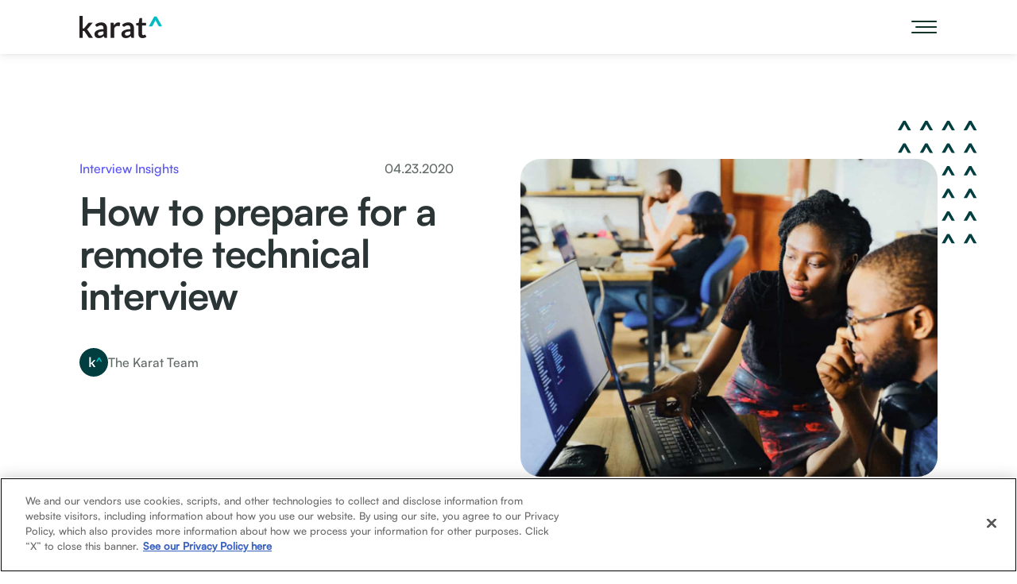

--- FILE ---
content_type: text/html; charset=UTF-8
request_url: https://karat.com/how-to-prepare-for-a-remote-technical-interview/
body_size: 53819
content:
<!doctype html><html lang="en-US"><head><meta charset="UTF-8"><meta name="viewport" content="width=device-width,initial-scale=1"><meta http-equiv="X-UA-Compatible" content="IE=edge,chrome=1"><meta name="theme-color" content="#1A2D39"><link rel="shortcut icon" type="image/png" href="https://karat.com/wp-content/themes/karat/assets/img/png/favicon.png"> <script type="text/javascript">const templateURL='https://karat.com/wp-content/themes/karat';</script> <script>history.scrollRestoration="manual"</script> <meta name='robots' content='index, follow, max-image-preview:large, max-snippet:-1, max-video-preview:-1' /><title>How to prepare for a remote technical interview - Karat</title><meta name="description" content="Lusen Mendel and Portia Kibble Smith answer remote technical interview and recruiting questions from NSBE software engineers." /><link rel="canonical" href="https://karat.com/how-to-prepare-for-a-remote-technical-interview/" /><meta property="og:locale" content="en_US" /><meta property="og:type" content="article" /><meta property="og:title" content="How to prepare for a remote technical interview" /><meta property="og:description" content="Lusen Mendel and Portia Kibble Smith answer remote technical interview and recruiting questions from NSBE software engineers." /><meta property="og:url" content="https://karat.com/how-to-prepare-for-a-remote-technical-interview/" /><meta property="og:site_name" content="Karat" /><meta property="article:published_time" content="2020-04-23T17:03:50+00:00" /><meta property="article:modified_time" content="2024-11-19T23:57:12+00:00" /><meta property="og:image" content="https://karat.com/wp-content/uploads/2023/11/Blog_HowToPrepareForARemote.jpg" /><meta property="og:image:width" content="1200" /><meta property="og:image:height" content="900" /><meta property="og:image:type" content="image/jpeg" /><meta name="author" content="The Karat Team" /><meta name="twitter:card" content="summary_large_image" /><meta name="twitter:label1" content="Written by" /><meta name="twitter:data1" content="The Karat Team" /><meta name="twitter:label2" content="Est. reading time" /><meta name="twitter:data2" content="12 minutes" /><style media="all">img:is([sizes=auto i],[sizes^="auto," i]){contain-intrinsic-size:3000px 1500px}img.wp-smiley,img.emoji{display:inline !important;border:none !important;box-shadow:none !important;height:1em !important;width:1em !important;margin:0 .07em !important;vertical-align:-.1em !important;background:0 0 !important;padding:0 !important}:root{--wp-block-synced-color:#7a00df;--wp-block-synced-color--rgb:122,0,223;--wp-bound-block-color:var(--wp-block-synced-color);--wp-editor-canvas-background:#ddd;--wp-admin-theme-color:#007cba;--wp-admin-theme-color--rgb:0,124,186;--wp-admin-theme-color-darker-10:#006ba1;--wp-admin-theme-color-darker-10--rgb:0,107,160.5;--wp-admin-theme-color-darker-20:#005a87;--wp-admin-theme-color-darker-20--rgb:0,90,135;--wp-admin-border-width-focus:2px}@media (min-resolution:192dpi){:root{--wp-admin-border-width-focus:1.5px}}.wp-element-button{cursor:pointer}:root .has-very-light-gray-background-color{background-color:#eee}:root .has-very-dark-gray-background-color{background-color:#313131}:root .has-very-light-gray-color{color:#eee}:root .has-very-dark-gray-color{color:#313131}:root .has-vivid-green-cyan-to-vivid-cyan-blue-gradient-background{background:linear-gradient(135deg,#00d084,#0693e3)}:root .has-purple-crush-gradient-background{background:linear-gradient(135deg,#34e2e4,#4721fb 50%,#ab1dfe)}:root .has-hazy-dawn-gradient-background{background:linear-gradient(135deg,#faaca8,#dad0ec)}:root .has-subdued-olive-gradient-background{background:linear-gradient(135deg,#fafae1,#67a671)}:root .has-atomic-cream-gradient-background{background:linear-gradient(135deg,#fdd79a,#004a59)}:root .has-nightshade-gradient-background{background:linear-gradient(135deg,#330968,#31cdcf)}:root .has-midnight-gradient-background{background:linear-gradient(135deg,#020381,#2874fc)}:root{--wp--preset--font-size--normal:16px;--wp--preset--font-size--huge:42px}.has-regular-font-size{font-size:1em}.has-larger-font-size{font-size:2.625em}.has-normal-font-size{font-size:var(--wp--preset--font-size--normal)}.has-huge-font-size{font-size:var(--wp--preset--font-size--huge)}.has-text-align-center{text-align:center}.has-text-align-left{text-align:left}.has-text-align-right{text-align:right}.has-fit-text{white-space:nowrap!important}#end-resizable-editor-section{display:none}.aligncenter{clear:both}.items-justified-left{justify-content:flex-start}.items-justified-center{justify-content:center}.items-justified-right{justify-content:flex-end}.items-justified-space-between{justify-content:space-between}.screen-reader-text{border:0;clip-path:inset(50%);height:1px;margin:-1px;overflow:hidden;padding:0;position:absolute;width:1px;word-wrap:normal!important}.screen-reader-text:focus{background-color:#ddd;clip-path:none;color:#444;display:block;font-size:1em;height:auto;left:5px;line-height:normal;padding:15px 23px 14px;text-decoration:none;top:5px;width:auto;z-index:100000}html :where(.has-border-color){border-style:solid}html :where([style*=border-top-color]){border-top-style:solid}html :where([style*=border-right-color]){border-right-style:solid}html :where([style*=border-bottom-color]){border-bottom-style:solid}html :where([style*=border-left-color]){border-left-style:solid}html :where([style*=border-width]){border-style:solid}html :where([style*=border-top-width]){border-top-style:solid}html :where([style*=border-right-width]){border-right-style:solid}html :where([style*=border-bottom-width]){border-bottom-style:solid}html :where([style*=border-left-width]){border-left-style:solid}html :where(img[class*=wp-image-]){height:auto;max-width:100%}:where(figure){margin:0 0 1em}html :where(.is-position-sticky){--wp-admin--admin-bar--position-offset:var(--wp-admin--admin-bar--height,0px)}@media screen and (max-width:600px){html :where(.is-position-sticky){--wp-admin--admin-bar--position-offset:0px}}h1:where(.wp-block-heading).has-background,h2:where(.wp-block-heading).has-background,h3:where(.wp-block-heading).has-background,h4:where(.wp-block-heading).has-background,h5:where(.wp-block-heading).has-background,h6:where(.wp-block-heading).has-background{padding:1.25em 2.375em}h1.has-text-align-left[style*=writing-mode]:where([style*=vertical-lr]),h1.has-text-align-right[style*=writing-mode]:where([style*=vertical-rl]),h2.has-text-align-left[style*=writing-mode]:where([style*=vertical-lr]),h2.has-text-align-right[style*=writing-mode]:where([style*=vertical-rl]),h3.has-text-align-left[style*=writing-mode]:where([style*=vertical-lr]),h3.has-text-align-right[style*=writing-mode]:where([style*=vertical-rl]),h4.has-text-align-left[style*=writing-mode]:where([style*=vertical-lr]),h4.has-text-align-right[style*=writing-mode]:where([style*=vertical-rl]),h5.has-text-align-left[style*=writing-mode]:where([style*=vertical-lr]),h5.has-text-align-right[style*=writing-mode]:where([style*=vertical-rl]),h6.has-text-align-left[style*=writing-mode]:where([style*=vertical-lr]),h6.has-text-align-right[style*=writing-mode]:where([style*=vertical-rl]){rotate:180deg}.is-small-text{font-size:.875em}.is-regular-text{font-size:1em}.is-large-text{font-size:2.25em}.is-larger-text{font-size:3em}.has-drop-cap:not(:focus):first-letter {float:left;font-size:8.4em;font-style:normal;font-weight:100;line-height:.68;margin:.05em .1em 0 0;text-transform:uppercase}body.rtl .has-drop-cap:not(:focus):first-letter {float:none;margin-left:.1em}p.has-drop-cap.has-background{overflow:hidden}:root :where(p.has-background){padding:1.25em 2.375em}:where(p.has-text-color:not(.has-link-color)) a{color:inherit}p.has-text-align-left[style*="writing-mode:vertical-lr"],p.has-text-align-right[style*="writing-mode:vertical-rl"]{rotate:180deg}:root{--wp--preset--aspect-ratio--square:1;--wp--preset--aspect-ratio--4-3:4/3;--wp--preset--aspect-ratio--3-4:3/4;--wp--preset--aspect-ratio--3-2:3/2;--wp--preset--aspect-ratio--2-3:2/3;--wp--preset--aspect-ratio--16-9:16/9;--wp--preset--aspect-ratio--9-16:9/16;--wp--preset--color--black:#000;--wp--preset--color--cyan-bluish-gray:#abb8c3;--wp--preset--color--white:#fff;--wp--preset--color--pale-pink:#f78da7;--wp--preset--color--vivid-red:#cf2e2e;--wp--preset--color--luminous-vivid-orange:#ff6900;--wp--preset--color--luminous-vivid-amber:#fcb900;--wp--preset--color--light-green-cyan:#7bdcb5;--wp--preset--color--vivid-green-cyan:#00d084;--wp--preset--color--pale-cyan-blue:#8ed1fc;--wp--preset--color--vivid-cyan-blue:#0693e3;--wp--preset--color--vivid-purple:#9b51e0;--wp--preset--gradient--vivid-cyan-blue-to-vivid-purple:linear-gradient(135deg,#0693e3 0%,#9b51e0 100%);--wp--preset--gradient--light-green-cyan-to-vivid-green-cyan:linear-gradient(135deg,#7adcb4 0%,#00d082 100%);--wp--preset--gradient--luminous-vivid-amber-to-luminous-vivid-orange:linear-gradient(135deg,#fcb900 0%,#ff6900 100%);--wp--preset--gradient--luminous-vivid-orange-to-vivid-red:linear-gradient(135deg,#ff6900 0%,#cf2e2e 100%);--wp--preset--gradient--very-light-gray-to-cyan-bluish-gray:linear-gradient(135deg,#eee 0%,#a9b8c3 100%);--wp--preset--gradient--cool-to-warm-spectrum:linear-gradient(135deg,#4aeadc 0%,#9778d1 20%,#cf2aba 40%,#ee2c82 60%,#fb6962 80%,#fef84c 100%);--wp--preset--gradient--blush-light-purple:linear-gradient(135deg,#ffceec 0%,#9896f0 100%);--wp--preset--gradient--blush-bordeaux:linear-gradient(135deg,#fecda5 0%,#fe2d2d 50%,#6b003e 100%);--wp--preset--gradient--luminous-dusk:linear-gradient(135deg,#ffcb70 0%,#c751c0 50%,#4158d0 100%);--wp--preset--gradient--pale-ocean:linear-gradient(135deg,#fff5cb 0%,#b6e3d4 50%,#33a7b5 100%);--wp--preset--gradient--electric-grass:linear-gradient(135deg,#caf880 0%,#71ce7e 100%);--wp--preset--gradient--midnight:linear-gradient(135deg,#020381 0%,#2874fc 100%);--wp--preset--font-size--small:13px;--wp--preset--font-size--medium:20px;--wp--preset--font-size--large:36px;--wp--preset--font-size--x-large:42px;--wp--preset--spacing--20:.44rem;--wp--preset--spacing--30:.67rem;--wp--preset--spacing--40:1rem;--wp--preset--spacing--50:1.5rem;--wp--preset--spacing--60:2.25rem;--wp--preset--spacing--70:3.38rem;--wp--preset--spacing--80:5.06rem;--wp--preset--shadow--natural:6px 6px 9px rgba(0,0,0,.2);--wp--preset--shadow--deep:12px 12px 50px rgba(0,0,0,.4);--wp--preset--shadow--sharp:6px 6px 0px rgba(0,0,0,.2);--wp--preset--shadow--outlined:6px 6px 0px -3px #fff,6px 6px #000;--wp--preset--shadow--crisp:6px 6px 0px #000}:where(.is-layout-flex){gap:.5em}:where(.is-layout-grid){gap:.5em}body .is-layout-flex{display:flex}.is-layout-flex{flex-wrap:wrap;align-items:center}.is-layout-flex>:is(*,div){margin:0}body .is-layout-grid{display:grid}.is-layout-grid>:is(*,div){margin:0}:where(.wp-block-columns.is-layout-flex){gap:2em}:where(.wp-block-columns.is-layout-grid){gap:2em}:where(.wp-block-post-template.is-layout-flex){gap:1.25em}:where(.wp-block-post-template.is-layout-grid){gap:1.25em}.has-black-color{color:var(--wp--preset--color--black) !important}.has-cyan-bluish-gray-color{color:var(--wp--preset--color--cyan-bluish-gray) !important}.has-white-color{color:var(--wp--preset--color--white) !important}.has-pale-pink-color{color:var(--wp--preset--color--pale-pink) !important}.has-vivid-red-color{color:var(--wp--preset--color--vivid-red) !important}.has-luminous-vivid-orange-color{color:var(--wp--preset--color--luminous-vivid-orange) !important}.has-luminous-vivid-amber-color{color:var(--wp--preset--color--luminous-vivid-amber) !important}.has-light-green-cyan-color{color:var(--wp--preset--color--light-green-cyan) !important}.has-vivid-green-cyan-color{color:var(--wp--preset--color--vivid-green-cyan) !important}.has-pale-cyan-blue-color{color:var(--wp--preset--color--pale-cyan-blue) !important}.has-vivid-cyan-blue-color{color:var(--wp--preset--color--vivid-cyan-blue) !important}.has-vivid-purple-color{color:var(--wp--preset--color--vivid-purple) !important}.has-black-background-color{background-color:var(--wp--preset--color--black) !important}.has-cyan-bluish-gray-background-color{background-color:var(--wp--preset--color--cyan-bluish-gray) !important}.has-white-background-color{background-color:var(--wp--preset--color--white) !important}.has-pale-pink-background-color{background-color:var(--wp--preset--color--pale-pink) !important}.has-vivid-red-background-color{background-color:var(--wp--preset--color--vivid-red) !important}.has-luminous-vivid-orange-background-color{background-color:var(--wp--preset--color--luminous-vivid-orange) !important}.has-luminous-vivid-amber-background-color{background-color:var(--wp--preset--color--luminous-vivid-amber) !important}.has-light-green-cyan-background-color{background-color:var(--wp--preset--color--light-green-cyan) !important}.has-vivid-green-cyan-background-color{background-color:var(--wp--preset--color--vivid-green-cyan) !important}.has-pale-cyan-blue-background-color{background-color:var(--wp--preset--color--pale-cyan-blue) !important}.has-vivid-cyan-blue-background-color{background-color:var(--wp--preset--color--vivid-cyan-blue) !important}.has-vivid-purple-background-color{background-color:var(--wp--preset--color--vivid-purple) !important}.has-black-border-color{border-color:var(--wp--preset--color--black) !important}.has-cyan-bluish-gray-border-color{border-color:var(--wp--preset--color--cyan-bluish-gray) !important}.has-white-border-color{border-color:var(--wp--preset--color--white) !important}.has-pale-pink-border-color{border-color:var(--wp--preset--color--pale-pink) !important}.has-vivid-red-border-color{border-color:var(--wp--preset--color--vivid-red) !important}.has-luminous-vivid-orange-border-color{border-color:var(--wp--preset--color--luminous-vivid-orange) !important}.has-luminous-vivid-amber-border-color{border-color:var(--wp--preset--color--luminous-vivid-amber) !important}.has-light-green-cyan-border-color{border-color:var(--wp--preset--color--light-green-cyan) !important}.has-vivid-green-cyan-border-color{border-color:var(--wp--preset--color--vivid-green-cyan) !important}.has-pale-cyan-blue-border-color{border-color:var(--wp--preset--color--pale-cyan-blue) !important}.has-vivid-cyan-blue-border-color{border-color:var(--wp--preset--color--vivid-cyan-blue) !important}.has-vivid-purple-border-color{border-color:var(--wp--preset--color--vivid-purple) !important}.has-vivid-cyan-blue-to-vivid-purple-gradient-background{background:var(--wp--preset--gradient--vivid-cyan-blue-to-vivid-purple) !important}.has-light-green-cyan-to-vivid-green-cyan-gradient-background{background:var(--wp--preset--gradient--light-green-cyan-to-vivid-green-cyan) !important}.has-luminous-vivid-amber-to-luminous-vivid-orange-gradient-background{background:var(--wp--preset--gradient--luminous-vivid-amber-to-luminous-vivid-orange) !important}.has-luminous-vivid-orange-to-vivid-red-gradient-background{background:var(--wp--preset--gradient--luminous-vivid-orange-to-vivid-red) !important}.has-very-light-gray-to-cyan-bluish-gray-gradient-background{background:var(--wp--preset--gradient--very-light-gray-to-cyan-bluish-gray) !important}.has-cool-to-warm-spectrum-gradient-background{background:var(--wp--preset--gradient--cool-to-warm-spectrum) !important}.has-blush-light-purple-gradient-background{background:var(--wp--preset--gradient--blush-light-purple) !important}.has-blush-bordeaux-gradient-background{background:var(--wp--preset--gradient--blush-bordeaux) !important}.has-luminous-dusk-gradient-background{background:var(--wp--preset--gradient--luminous-dusk) !important}.has-pale-ocean-gradient-background{background:var(--wp--preset--gradient--pale-ocean) !important}.has-electric-grass-gradient-background{background:var(--wp--preset--gradient--electric-grass) !important}.has-midnight-gradient-background{background:var(--wp--preset--gradient--midnight) !important}.has-small-font-size{font-size:var(--wp--preset--font-size--small) !important}.has-medium-font-size{font-size:var(--wp--preset--font-size--medium) !important}.has-large-font-size{font-size:var(--wp--preset--font-size--large) !important}.has-x-large-font-size{font-size:var(--wp--preset--font-size--x-large) !important}
/*! This file is auto-generated */
.wp-block-button__link{color:#fff;background-color:#32373c;border-radius:9999px;box-shadow:none;text-decoration:none;padding:calc(.667em + 2px) calc(1.333em + 2px);font-size:1.125em}.wp-block-file__button{background:#32373c;color:#fff;text-decoration:none}
/*! modern-normalize v2.0.0 | MIT License | https://github.com/sindresorhus/modern-normalize */
*,:after,:before{box-sizing:border-box}html{font-family:system-ui,'Segoe UI',Roboto,Helvetica,Arial,sans-serif,'Apple Color Emoji','Segoe UI Emoji';line-height:1.15;-webkit-text-size-adjust:100%;-moz-tab-size:4;tab-size:4}body{margin:0}hr{height:0;color:inherit}abbr[title]{text-decoration:underline dotted}b,strong{font-weight:bolder}code,kbd,pre,samp{font-family:ui-monospace,SFMono-Regular,Consolas,'Liberation Mono',Menlo,monospace;font-size:1em}small{font-size:80%}sub,sup{font-size:75%;line-height:0;position:relative;vertical-align:baseline}sub{bottom:-.25em}sup{top:-.5em}table{text-indent:0;border-color:inherit}button,input,optgroup,select,textarea{font-family:inherit;font-size:100%;line-height:1.15;margin:0}button,select{text-transform:none}[type=button],[type=reset],[type=submit],button{-webkit-appearance:button}::-moz-focus-inner{border-style:none;padding:0}:-moz-focusring{outline:1px dotted ButtonText}:-moz-ui-invalid{box-shadow:none}legend{padding:0}progress{vertical-align:baseline}::-webkit-inner-spin-button,::-webkit-outer-spin-button{height:auto}[type=search]{-webkit-appearance:textfield;outline-offset:-2px}::-webkit-search-decoration{-webkit-appearance:none}::-webkit-file-upload-button{-webkit-appearance:button;font:inherit}summary{display:list-item}.legal__content ul.bullets{list-style:disc !important}.legal__content ul{list-style:disc !important}table.table-border tr td{border:thin solid #000;padding:15px}*,:before,:after{box-sizing:border-box;border-width:0;border-style:solid;border-color:currentColor}:before,:after{--tw-content:''}html{line-height:1.5;-webkit-text-size-adjust:100%;-moz-tab-size:4;-o-tab-size:4;tab-size:4;font-family:ui-sans-serif,system-ui,-apple-system,BlinkMacSystemFont,"Segoe UI",Roboto,"Helvetica Neue",Arial,"Noto Sans",sans-serif,"Apple Color Emoji","Segoe UI Emoji","Segoe UI Symbol","Noto Color Emoji";font-feature-settings:normal;font-variation-settings:normal}body{margin:0;line-height:inherit}hr{height:0;color:inherit;border-top-width:1px}abbr:where([title]){-webkit-text-decoration:underline dotted;text-decoration:underline dotted}h1,h2,h3,h4,h5,h6{font-size:inherit;font-weight:inherit}a{color:inherit;text-decoration:inherit}b,strong{font-weight:bolder}code,kbd,samp,pre{font-family:ui-monospace,SFMono-Regular,Menlo,Monaco,Consolas,"Liberation Mono","Courier New",monospace;font-size:1em}small{font-size:80%}sub,sup{font-size:75%;line-height:0;position:relative;vertical-align:baseline}sub{bottom:-.25em}sup{top:-.5em}table{text-indent:0;border-color:inherit;border-collapse:collapse}button,input,optgroup,select,textarea{font-family:inherit;font-size:100%;font-weight:inherit;line-height:inherit;color:inherit;margin:0;padding:0}button,select{text-transform:none}button,[type=button],[type=reset],[type=submit]{-webkit-appearance:button;background-color:transparent;background-image:none}:-moz-focusring{outline:auto}:-moz-ui-invalid{box-shadow:none}progress{vertical-align:baseline}::-webkit-inner-spin-button,::-webkit-outer-spin-button{height:auto}[type=search]{-webkit-appearance:textfield;outline-offset:-2px}::-webkit-search-decoration{-webkit-appearance:none}::-webkit-file-upload-button{-webkit-appearance:button;font:inherit}summary{display:list-item}blockquote,dl,dd,h1,h2,h3,h4,h5,h6,hr,figure,p,pre{margin:0}fieldset{margin:0;padding:0}legend{padding:0}ol,ul,menu{list-style:none;margin:0;padding:0}textarea{resize:vertical}input::-moz-placeholder,textarea::-moz-placeholder{opacity:1;color:#9ca3af}input::placeholder,textarea::placeholder{opacity:1;color:#9ca3af}button,[role=button]{cursor:pointer}:disabled{cursor:default}img,svg,video,canvas,audio,iframe,embed,object{display:block;vertical-align:middle}img,video{max-width:100%;height:auto}[hidden]{display:none}@font-face{font-family:"satoshi-regular";src:url(//karat.com/wp-content/themes/karat/assets/css/../fonts/satoshi/Satoshi-Regular.woff) format("woff");font-display:swap}@font-face{font-family:"satoshi-medium";src:url(//karat.com/wp-content/themes/karat/assets/css/../fonts/satoshi/Satoshi-Medium.woff) format("woff");font-display:swap}@font-face{font-family:"satoshi-bold";src:url(//karat.com/wp-content/themes/karat/assets/css/../fonts/satoshi/Satoshi-Bold.woff) format("woff");font-display:swap}@font-face{font-family:"gotham-bold";src:url(//karat.com/wp-content/themes/karat/assets/css/../fonts/gotham/Gotham-Bold.woff) format("woff");font-display:swap}@font-face{font-family:"gotham-book";src:url(//karat.com/wp-content/themes/karat/assets/css/../fonts/gotham/Gotham-Book.woff) format("woff");font-display:swap}@font-face{font-family:"gotham-medium";src:url(//karat.com/wp-content/themes/karat/assets/css/../fonts/gotham/Gotham-Medium.woff) format("woff");font-display:swap}*,:before,:after{--tw-border-spacing-x:0;--tw-border-spacing-y:0;--tw-translate-x:0;--tw-translate-y:0;--tw-rotate:0;--tw-skew-x:0;--tw-skew-y:0;--tw-scale-x:1;--tw-scale-y:1;--tw-pan-x:;--tw-pan-y:;--tw-pinch-zoom:;--tw-scroll-snap-strictness:proximity;--tw-gradient-from-position:;--tw-gradient-via-position:;--tw-gradient-to-position:;--tw-ordinal:;--tw-slashed-zero:;--tw-numeric-figure:;--tw-numeric-spacing:;--tw-numeric-fraction:;--tw-ring-inset:;--tw-ring-offset-width:0px;--tw-ring-offset-color:#fff;--tw-ring-color:rgb(59 130 246/0.5);--tw-ring-offset-shadow:0 0 #0000;--tw-ring-shadow:0 0 #0000;--tw-shadow:0 0 #0000;--tw-shadow-colored:0 0 #0000;--tw-blur:;--tw-brightness:;--tw-contrast:;--tw-grayscale:;--tw-hue-rotate:;--tw-invert:;--tw-saturate:;--tw-sepia:;--tw-drop-shadow:;--tw-backdrop-blur:;--tw-backdrop-brightness:;--tw-backdrop-contrast:;--tw-backdrop-grayscale:;--tw-backdrop-hue-rotate:;--tw-backdrop-invert:;--tw-backdrop-opacity:;--tw-backdrop-saturate:;--tw-backdrop-sepia:}::backdrop{--tw-border-spacing-x:0;--tw-border-spacing-y:0;--tw-translate-x:0;--tw-translate-y:0;--tw-rotate:0;--tw-skew-x:0;--tw-skew-y:0;--tw-scale-x:1;--tw-scale-y:1;--tw-pan-x:;--tw-pan-y:;--tw-pinch-zoom:;--tw-scroll-snap-strictness:proximity;--tw-gradient-from-position:;--tw-gradient-via-position:;--tw-gradient-to-position:;--tw-ordinal:;--tw-slashed-zero:;--tw-numeric-figure:;--tw-numeric-spacing:;--tw-numeric-fraction:;--tw-ring-inset:;--tw-ring-offset-width:0px;--tw-ring-offset-color:#fff;--tw-ring-color:rgb(59 130 246/0.5);--tw-ring-offset-shadow:0 0 #0000;--tw-ring-shadow:0 0 #0000;--tw-shadow:0 0 #0000;--tw-shadow-colored:0 0 #0000;--tw-blur:;--tw-brightness:;--tw-contrast:;--tw-grayscale:;--tw-hue-rotate:;--tw-invert:;--tw-saturate:;--tw-sepia:;--tw-drop-shadow:;--tw-backdrop-blur:;--tw-backdrop-brightness:;--tw-backdrop-contrast:;--tw-backdrop-grayscale:;--tw-backdrop-hue-rotate:;--tw-backdrop-invert:;--tw-backdrop-opacity:;--tw-backdrop-saturate:;--tw-backdrop-sepia:}.container{width:100%}@media (min-width:768px){.container{max-width:768px}}@media (min-width:1025px){.container{max-width:1025px}}@media (min-width:1200px){.container{max-width:1200px}}@media (min-width:1440px){.container{max-width:1440px}}.\!visible{visibility:visible !important}.visible{visibility:visible}.invisible{visibility:hidden}.fixed{position:fixed}.\!absolute{position:absolute !important}.absolute{position:absolute}.\!relative{position:relative !important}.relative{position:relative}.inset-0{inset:0px}.\!bottom-0{bottom:0 !important}.\!left-\[0px\]{left:0 !important}.\!right-0{right:0 !important}.\!top-\[130px\]{top:130px !important}.bottom-0{bottom:0}.bottom-\[-1px\]{bottom:-1px}.bottom-\[-20px\]{bottom:-20px}.bottom-\[-34px\]{bottom:-34px}.bottom-\[-50px\]{bottom:-50px}.bottom-\[60px\]{bottom:60px}.left-0{left:0}.left-\[-24px\]{left:-24px}.left-\[-50px\]{left:-50px}.left-\[100px\]{left:100px}.left-\[166px\]{left:166px}.left-\[203px\]{left:203px}.left-\[32px\]{left:32px}.left-\[50\%\]{left:50%}.right-0{right:0}.right-3{right:.75rem}.right-\[-50px\]{right:-50px}.right-\[-70px\]{right:-70px}.right-\[100px\]{right:100px}.right-\[130px\]{right:130px}.right-\[15px\]{right:15px}.right-\[17px\]{right:17px}.right-\[375px\]{right:375px}.right-\[50px\]{right:50px}.top-0{top:0}.top-1{top:.25rem}.top-\[-100px\]{top:-100px}.top-\[-120px\]{top:-120px}.top-\[-20px\]{top:-20px}.top-\[-24px\]{top:-24px}.top-\[-48px\]{top:-48px}.top-\[-50px\]{top:-50px}.top-\[-80px\]{top:-80px}.top-\[-8px\]{top:-8px}.top-\[0px\]{top:0}.top-\[110px\]{top:110px}.top-\[13px\]{top:13px}.top-\[30px\]{top:30px}.top-\[36\%\]{top:36%}.top-\[36px\]{top:36px}.top-\[50\%\]{top:50%}.top-\[50px\]{top:50px}.top-\[80px\]{top:80px}.z-10{z-index:10}.z-50{z-index:50}.z-\[0\]{z-index:0}.z-\[10\]{z-index:10}.z-\[1\]{z-index:1}.z-\[2\]{z-index:2}.z-\[3\]{z-index:3}.z-\[9\]{z-index:9}.col-span-1{grid-column:span 1/span 1}.col-span-full{grid-column:1/-1}.col-start-3{grid-column-start:3}.row-span-full{grid-row:1/-1}.row-start-3{grid-row-start:3}.m-\[14px\]{margin:14px}.m-auto{margin:auto}.\!my-\[15px\]{margin-top:15px !important;margin-bottom:15px !important}.mx-\[20px\]{margin-left:20px;margin-right:20px}.mx-auto{margin-left:auto;margin-right:auto}.\!mb-\[-300px\]{margin-bottom:-300px !important}.\!mb-\[0px\]{margin-bottom:0 !important}.\!mb-\[60px\]{margin-bottom:60px !important}.\!mt-0{margin-top:0 !important}.\!mt-\[-20px\]{margin-top:-20px !important}.\!mt-\[0px\]{margin-top:0 !important}.mb-2{margin-bottom:.5rem}.mb-4{margin-bottom:1rem}.mb-6{margin-bottom:1.5rem}.mb-\[-100px\]{margin-bottom:-100px}.mb-\[-200px\]{margin-bottom:-200px}.mb-\[-20px\]{margin-bottom:-20px}.mb-\[10px\]{margin-bottom:10px}.mb-\[11px\]{margin-bottom:11px}.mb-\[120px\]{margin-bottom:120px}.mb-\[12px\]{margin-bottom:12px}.mb-\[14px\]{margin-bottom:14px}.mb-\[15px\]{margin-bottom:15px}.mb-\[16px\]{margin-bottom:16px}.mb-\[17px\]{margin-bottom:17px}.mb-\[18px\]{margin-bottom:18px}.mb-\[20px\]{margin-bottom:20px}.mb-\[21px\]{margin-bottom:21px}.mb-\[22px\]{margin-bottom:22px}.mb-\[24px\]{margin-bottom:24px}.mb-\[25px\]{margin-bottom:25px}.mb-\[26px\]{margin-bottom:26px}.mb-\[27px\]{margin-bottom:27px}.mb-\[28px\]{margin-bottom:28px}.mb-\[30px\]{margin-bottom:30px}.mb-\[32px\]{margin-bottom:32px}.mb-\[34px\]{margin-bottom:34px}.mb-\[35px\]{margin-bottom:35px}.mb-\[36px\]{margin-bottom:36px}.mb-\[40px\]{margin-bottom:40px}.mb-\[44px\]{margin-bottom:44px}.mb-\[47px\]{margin-bottom:47px}.mb-\[4px\]{margin-bottom:4px}.mb-\[50px\]{margin-bottom:50px}.mb-\[52px\]{margin-bottom:52px}.mb-\[58px\]{margin-bottom:58px}.mb-\[5px\]{margin-bottom:5px}.mb-\[60px\]{margin-bottom:60px}.mb-\[7px\]{margin-bottom:7px}.mb-\[80px\]{margin-bottom:80px}.mb-\[8px\]{margin-bottom:8px}.ml-4{margin-left:1rem}.ml-\[-15px\]{margin-left:-15px}.ml-\[auto\]{margin-left:auto}.ml-auto{margin-left:auto}.mr-\[-40px\]{margin-right:-40px}.mr-\[-60px\]{margin-right:-60px}.mr-\[10px\]{margin-right:10px}.mr-\[20px\]{margin-right:20px}.mr-\[auto\]{margin-right:auto}.mt-1{margin-top:.25rem}.mt-2{margin-top:.5rem}.mt-6{margin-top:1.5rem}.mt-\[-10px\]{margin-top:-10px}.mt-\[-19px\]{margin-top:-19px}.mt-\[-30px\]{margin-top:-30px}.mt-\[-60px\]{margin-top:-60px}.mt-\[100px\]{margin-top:100px}.mt-\[14px\]{margin-top:14px}.mt-\[16px\]{margin-top:16px}.mt-\[20px\]{margin-top:20px}.mt-\[24px\]{margin-top:24px}.mt-\[25px\]{margin-top:25px}.mt-\[29px\]{margin-top:29px}.mt-\[30px\]{margin-top:30px}.mt-\[31px\]{margin-top:31px}.mt-\[32px\]{margin-top:32px}.mt-\[34px\]{margin-top:34px}.mt-\[40px\]{margin-top:40px}.mt-\[48px\]{margin-top:48px}.mt-\[50px\]{margin-top:50px}.mt-\[60px\]{margin-top:60px}.mt-\[75px\]{margin-top:75px}.mt-\[76px\]{margin-top:76px}.mt-\[80px\]{margin-top:80px}.mt-auto{margin-top:auto}.\!line-clamp-2{overflow:hidden !important;display:-webkit-box !important;-webkit-box-orient:vertical !important;-webkit-line-clamp:2 !important}.\!line-clamp-3{overflow:hidden !important;display:-webkit-box !important;-webkit-box-orient:vertical !important;-webkit-line-clamp:3 !important}.line-clamp-2{overflow:hidden;display:-webkit-box;-webkit-box-orient:vertical;-webkit-line-clamp:2}.line-clamp-3{overflow:hidden;display:-webkit-box;-webkit-box-orient:vertical;-webkit-line-clamp:3}.line-clamp-4{overflow:hidden;display:-webkit-box;-webkit-box-orient:vertical;-webkit-line-clamp:4}.block{display:block}.inline-block{display:inline-block}.\!flex{display:flex !important}.flex{display:flex}.table{display:table}.\!grid{display:grid !important}.grid{display:grid}.contents{display:contents}.\!hidden{display:none !important}.hidden{display:none}.aspect-\[1\.18\/1\]{aspect-ratio:1.18/1}.aspect-square{aspect-ratio:1/1}.aspect-video{aspect-ratio:16/9}.h-0{height:0}.h-1{height:.25rem}.h-\[10px\]{height:10px}.h-\[122px\]{height:122px}.h-\[134px\]{height:134px}.h-\[14px\]{height:14px}.h-\[16px\]{height:16px}.h-\[173px\]{height:173px}.h-\[175px\]{height:175px}.h-\[176px\]{height:176px}.h-\[180px\]{height:180px}.h-\[188\.755px\]{height:188.755px}.h-\[18px\]{height:18px}.h-\[198px\]{height:198px}.h-\[1px\]{height:1px}.h-\[200px\]{height:200px}.h-\[20px\]{height:20px}.h-\[210px\]{height:210px}.h-\[214px\]{height:214px}.h-\[22px\]{height:22px}.h-\[230px\]{height:230px}.h-\[24px\]{height:24px}.h-\[252\.755px\]{height:252.755px}.h-\[255px\]{height:255px}.h-\[260px\]{height:260px}.h-\[26px\]{height:26px}.h-\[270px\]{height:270px}.h-\[280px\]{height:280px}.h-\[300px\]{height:300px}.h-\[303px\]{height:303px}.h-\[30px\]{height:30px}.h-\[310px\]{height:310px}.h-\[32px\]{height:32px}.h-\[332px\]{height:332px}.h-\[36px\]{height:36px}.h-\[411px\]{height:411px}.h-\[428px\]{height:428px}.h-\[42px\]{height:42px}.h-\[46px\]{height:46px}.h-\[493px\]{height:493px}.h-\[4px\]{height:4px}.h-\[50\%\]{height:50%}.h-\[500px\]{height:500px}.h-\[50px\]{height:50px}.h-\[54px\]{height:54px}.h-\[56px\]{height:56px}.h-\[58px\]{height:58px}.h-\[60px\]{height:60px}.h-\[62px\]{height:62px}.h-\[64px\]{height:64px}.h-\[70px\]{height:70px}.h-\[72px\]{height:72px}.h-\[80px\]{height:80px}.h-\[86px\]{height:86px}.h-\[90px\]{height:90px}.h-\[inherit\]{height:inherit}.h-auto{height:auto}.h-fit{height:-moz-fit-content;height:fit-content}.h-full{height:100%}.max-h-\[10px\]{max-height:10px}.max-h-\[300\.14307px\]{max-height:300.14307px}.max-h-\[46px\]{max-height:46px}.max-h-\[600px\]{max-height:600px}.max-h-\[999px\]{max-height:999px}.min-h-\[124px\]{min-height:124px}.min-h-\[200px\]{min-height:200px}.min-h-\[328px\]{min-height:328px}.min-h-\[330px\]{min-height:330px}.min-h-\[411px\]{min-height:411px}.min-h-\[591px\]{min-height:591px}.min-h-\[782px\]{min-height:782px}.min-h-\[inherit\]{min-height:inherit}.min-h-full{min-height:100%}.\!w-\[110px\]{width:110px !important}.\!w-\[1430px\]{width:1430px !important}.\!w-\[148px\]{width:148px !important}.\!w-fit{width:-moz-fit-content !important;width:fit-content !important}.\!w-full{width:100% !important}.w-28{width:7rem}.w-\[100px\]{width:100px}.w-\[100vw\]{width:100vw}.w-\[102px\]{width:102px}.w-\[10px\]{width:10px}.w-\[110\%\]{width:110%}.w-\[120px\]{width:120px}.w-\[134px\]{width:134px}.w-\[140px\]{width:140px}.w-\[1440px\]{width:1440px}.w-\[150px\]{width:150px}.w-\[160px\]{width:160px}.w-\[184px\]{width:184px}.w-\[1px\]{width:1px}.w-\[200px\]{width:200px}.w-\[210px\]{width:210px}.w-\[212px\]{width:212px}.w-\[230px\]{width:230px}.w-\[236px\]{width:236px}.w-\[24px\]{width:24px}.w-\[260px\]{width:260px}.w-\[270px\]{width:270px}.w-\[289px\]{width:289px}.w-\[292px\]{width:292px}.w-\[334px\]{width:334px}.w-\[346px\]{width:346px}.w-\[36px\]{width:36px}.w-\[38px\]{width:38px}.w-\[3px\]{width:3px}.w-\[42px\]{width:42px}.w-\[46px\]{width:46px}.w-\[52px\]{width:52px}.w-\[554px\]{width:554px}.w-\[56px\]{width:56px}.w-\[58px\]{width:58px}.w-\[60px\]{width:60px}.w-\[62px\]{width:62px}.w-\[64px\]{width:64px}.w-\[70px\]{width:70px}.w-\[723px\]{width:723px}.w-\[80\%\]{width:80%}.w-\[80px\]{width:80px}.w-\[836\.632px\]{width:836.632px}.w-\[86px\]{width:86px}.w-\[90\%\]{width:90%}.w-\[96px\]{width:96px}.w-\[98px\]{width:98px}.w-\[inherit\]{width:inherit}.w-auto{width:auto}.w-fit{width:-moz-fit-content;width:fit-content}.w-full{width:100%}.w-screen{width:100vw}.min-w-0{min-width:0}.min-w-\[24px\]{min-width:24px}.min-w-\[250px\]{min-width:250px}.min-w-\[292px\]{min-width:292px}.min-w-\[316px\]{min-width:316px}.min-w-\[80px\]{min-width:80px}.min-w-fit{min-width:-moz-fit-content;min-width:fit-content}.\!max-w-\[148px\]{max-width:148px !important}.max-w-4xl{max-width:56rem}.max-w-\[1030px\]{max-width:1030px}.max-w-\[1032px\]{max-width:1032px}.max-w-\[1042px\]{max-width:1042px}.max-w-\[1243px\]{max-width:1243px}.max-w-\[200px\]{max-width:200px}.max-w-\[232px\]{max-width:232px}.max-w-\[236px\]{max-width:236px}.max-w-\[238px\]{max-width:238px}.max-w-\[300px\]{max-width:300px}.max-w-\[328px\]{max-width:328px}.max-w-\[346px\]{max-width:346px}.max-w-\[390px\]{max-width:390px}.max-w-\[40\.6875rem\]{max-width:40.6875rem}.max-w-\[408px\]{max-width:408px}.max-w-\[498px\]{max-width:498px}.max-w-\[505px\]{max-width:505px}.max-w-\[51\.1875rem\]{max-width:51.1875rem}.max-w-\[527px\]{max-width:527px}.max-w-\[543px\]{max-width:543px}.max-w-\[544px\]{max-width:544px}.max-w-\[545px\]{max-width:545px}.max-w-\[546px\]{max-width:546px}.max-w-\[599px\]{max-width:599px}.max-w-\[600px\]{max-width:600px}.max-w-\[610px\]{max-width:610px}.max-w-\[630px\]{max-width:630px}.max-w-\[652px\]{max-width:652px}.max-w-\[688px\]{max-width:688px}.max-w-\[716px\]{max-width:716px}.max-w-\[723px\]{max-width:723px}.max-w-\[750px\]{max-width:750px}.max-w-\[754px\]{max-width:754px}.max-w-\[810px\]{max-width:810px}.max-w-\[820px\]{max-width:820px}.max-w-\[840px\]{max-width:840px}.max-w-\[874px\]{max-width:874px}.max-w-\[925px\]{max-width:925px}.max-w-\[948px\]{max-width:948px}.max-w-full{max-width:100%}.flex-1{flex:1 1 0%}.flex-\[3_1_auto\]{flex:3 1 auto}.shrink-0{flex-shrink:0}.grow{flex-grow:1}.grow-\[0\]{flex-grow:0}.basis-1{flex-basis:.25rem}.basis-\[100\%\]{flex-basis:100%}.origin-bottom-right{transform-origin:bottom right}.translate-x-\[-50\%\]{--tw-translate-x:-50%;transform:translate(var(--tw-translate-x),var(--tw-translate-y)) rotate(var(--tw-rotate)) skewX(var(--tw-skew-x)) skewY(var(--tw-skew-y)) scaleX(var(--tw-scale-x)) scaleY(var(--tw-scale-y))}.translate-x-\[50\%\]{--tw-translate-x:50%;transform:translate(var(--tw-translate-x),var(--tw-translate-y)) rotate(var(--tw-rotate)) skewX(var(--tw-skew-x)) skewY(var(--tw-skew-y)) scaleX(var(--tw-scale-x)) scaleY(var(--tw-scale-y))}.translate-y-\[-50\%\]{--tw-translate-y:-50%;transform:translate(var(--tw-translate-x),var(--tw-translate-y)) rotate(var(--tw-rotate)) skewX(var(--tw-skew-x)) skewY(var(--tw-skew-y)) scaleX(var(--tw-scale-x)) scaleY(var(--tw-scale-y))}.translate-y-\[100\%\]{--tw-translate-y:100%;transform:translate(var(--tw-translate-x),var(--tw-translate-y)) rotate(var(--tw-rotate)) skewX(var(--tw-skew-x)) skewY(var(--tw-skew-y)) scaleX(var(--tw-scale-x)) scaleY(var(--tw-scale-y))}.scale-\[-1\]{--tw-scale-x:-1;--tw-scale-y:-1;transform:translate(var(--tw-translate-x),var(--tw-translate-y)) rotate(var(--tw-rotate)) skewX(var(--tw-skew-x)) skewY(var(--tw-skew-y)) scaleX(var(--tw-scale-x)) scaleY(var(--tw-scale-y))}.scale-\[0\.6\]{--tw-scale-x:.6;--tw-scale-y:.6;transform:translate(var(--tw-translate-x),var(--tw-translate-y)) rotate(var(--tw-rotate)) skewX(var(--tw-skew-x)) skewY(var(--tw-skew-y)) scaleX(var(--tw-scale-x)) scaleY(var(--tw-scale-y))}.scale-\[1\.02\]{--tw-scale-x:1.02;--tw-scale-y:1.02;transform:translate(var(--tw-translate-x),var(--tw-translate-y)) rotate(var(--tw-rotate)) skewX(var(--tw-skew-x)) skewY(var(--tw-skew-y)) scaleX(var(--tw-scale-x)) scaleY(var(--tw-scale-y))}.scale-\[1\.1\]{--tw-scale-x:1.1;--tw-scale-y:1.1;transform:translate(var(--tw-translate-x),var(--tw-translate-y)) rotate(var(--tw-rotate)) skewX(var(--tw-skew-x)) skewY(var(--tw-skew-y)) scaleX(var(--tw-scale-x)) scaleY(var(--tw-scale-y))}.scale-\[1\.5\]{--tw-scale-x:1.5;--tw-scale-y:1.5;transform:translate(var(--tw-translate-x),var(--tw-translate-y)) rotate(var(--tw-rotate)) skewX(var(--tw-skew-x)) skewY(var(--tw-skew-y)) scaleX(var(--tw-scale-x)) scaleY(var(--tw-scale-y))}.scale-\[4\]{--tw-scale-x:4;--tw-scale-y:4;transform:translate(var(--tw-translate-x),var(--tw-translate-y)) rotate(var(--tw-rotate)) skewX(var(--tw-skew-x)) skewY(var(--tw-skew-y)) scaleX(var(--tw-scale-x)) scaleY(var(--tw-scale-y))}.scale-x-\[1\.20\]{--tw-scale-x:1.2;transform:translate(var(--tw-translate-x),var(--tw-translate-y)) rotate(var(--tw-rotate)) skewX(var(--tw-skew-x)) skewY(var(--tw-skew-y)) scaleX(var(--tw-scale-x)) scaleY(var(--tw-scale-y))}.scale-y-\[1\.1\]{--tw-scale-y:1.1;transform:translate(var(--tw-translate-x),var(--tw-translate-y)) rotate(var(--tw-rotate)) skewX(var(--tw-skew-x)) skewY(var(--tw-skew-y)) scaleX(var(--tw-scale-x)) scaleY(var(--tw-scale-y))}.transform{transform:translate(var(--tw-translate-x),var(--tw-translate-y)) rotate(var(--tw-rotate)) skewX(var(--tw-skew-x)) skewY(var(--tw-skew-y)) scaleX(var(--tw-scale-x)) scaleY(var(--tw-scale-y))}.\!cursor-default{cursor:default !important}.cursor-pointer{cursor:pointer}.resize{resize:both}.list-none{list-style-type:none}.appearance-none{-webkit-appearance:none;-moz-appearance:none;appearance:none}.grid-flow-col{grid-auto-flow:column}.\!grid-cols-1{grid-template-columns:repeat(1,minmax(0, 1fr)) !important}.\!grid-cols-2{grid-template-columns:repeat(2,minmax(0, 1fr)) !important}.\!grid-cols-3{grid-template-columns:repeat(3,minmax(0, 1fr)) !important}.\!grid-cols-4{grid-template-columns:repeat(4,minmax(0, 1fr)) !important}.\!grid-cols-\[minmax\(0\2c 1fr\)_431px\]{grid-template-columns:minmax(0,1fr) 431px !important}.grid-cols-1{grid-template-columns:repeat(1,minmax(0, 1fr))}.grid-cols-2{grid-template-columns:repeat(2,minmax(0, 1fr))}.grid-cols-3{grid-template-columns:repeat(3,minmax(0, 1fr))}.grid-cols-4{grid-template-columns:repeat(4,minmax(0, 1fr))}.grid-cols-5{grid-template-columns:repeat(5,minmax(0, 1fr))}.grid-rows-5{grid-template-rows:repeat(5,minmax(0, 1fr))}.flex-row{flex-direction:row}.flex-col{flex-direction:column}.flex-col-reverse{flex-direction:column-reverse}.flex-wrap{flex-wrap:wrap}.items-start{align-items:flex-start}.items-end{align-items:flex-end}.items-center{align-items:center}.\!justify-start{justify-content:flex-start !important}.justify-start{justify-content:flex-start}.justify-end{justify-content:flex-end}.justify-center{justify-content:center}.justify-between{justify-content:space-between}.justify-around{justify-content:space-around}.\!gap-0{gap:0px !important}.\!gap-\[0px\]{gap:0px !important}.\!gap-\[78px\]{gap:78px !important}.gap-8{gap:2rem}.gap-\[0\.75rem\]{gap:.75rem}.gap-\[0px\]{gap:0px}.gap-\[10px\]{gap:10px}.gap-\[12px\]{gap:12px}.gap-\[14px\]{gap:14px}.gap-\[15px\]{gap:15px}.gap-\[16px\]{gap:16px}.gap-\[17px\]{gap:17px}.gap-\[18px\]{gap:18px}.gap-\[19px\]{gap:19px}.gap-\[20px\]{gap:20px}.gap-\[22px\]{gap:22px}.gap-\[24px\]{gap:24px}.gap-\[25px\]{gap:25px}.gap-\[26px\]{gap:26px}.gap-\[2px\]{gap:2px}.gap-\[30px\]{gap:30px}.gap-\[32px\]{gap:32px}.gap-\[34px\]{gap:34px}.gap-\[36px\]{gap:36px}.gap-\[40px\]{gap:40px}.gap-\[44px\]{gap:44px}.gap-\[48px\]{gap:48px}.gap-\[4px\]{gap:4px}.gap-\[50px\]{gap:50px}.gap-\[5px\]{gap:5px}.gap-\[60px\]{gap:60px}.gap-\[64px\]{gap:64px}.gap-\[78px\]{gap:78px}.gap-\[80px\]{gap:80px}.gap-\[85px\]{gap:85px}.gap-\[8px\]{gap:8px}.gap-x-\[10px\]{-moz-column-gap:10px;column-gap:10px}.gap-x-\[12px\]{-moz-column-gap:12px;column-gap:12px}.gap-x-\[14px\]{-moz-column-gap:14px;column-gap:14px}.gap-x-\[20px\]{-moz-column-gap:20px;column-gap:20px}.gap-x-\[30px\]{-moz-column-gap:30px;column-gap:30px}.gap-x-\[32px\]{-moz-column-gap:32px;column-gap:32px}.gap-x-\[40px\]{-moz-column-gap:40px;column-gap:40px}.gap-x-\[44px\]{-moz-column-gap:44px;column-gap:44px}.gap-x-\[48px\]{-moz-column-gap:48px;column-gap:48px}.gap-x-\[50px\]{-moz-column-gap:50px;column-gap:50px}.gap-x-\[54px\]{-moz-column-gap:54px;column-gap:54px}.gap-x-\[56px\]{-moz-column-gap:56px;column-gap:56px}.gap-x-\[58px\]{-moz-column-gap:58px;column-gap:58px}.gap-x-\[60px\]{-moz-column-gap:60px;column-gap:60px}.gap-x-\[75px\]{-moz-column-gap:75px;column-gap:75px}.gap-x-\[78px\]{-moz-column-gap:78px;column-gap:78px}.gap-y-\[12px\]{row-gap:12px}.gap-y-\[13px\]{row-gap:13px}.gap-y-\[16px\]{row-gap:16px}.gap-y-\[1rem\]{row-gap:1rem}.gap-y-\[20px\]{row-gap:20px}.gap-y-\[24px\]{row-gap:24px}.gap-y-\[25px\]{row-gap:25px}.gap-y-\[40px\]{row-gap:40px}.gap-y-\[4px\]{row-gap:4px}.gap-y-\[8px\]{row-gap:8px}.space-x-4>:not([hidden])~:not([hidden]){--tw-space-x-reverse:0;margin-right:calc(1rem * var(--tw-space-x-reverse));margin-left:calc(1rem * calc(1 - var(--tw-space-x-reverse)))}.self-end{align-self:flex-end}.self-center{align-self:center}.justify-self-end{justify-self:end}.overflow-hidden{overflow:hidden}.\!rounded-\[50\%\]{border-radius:50% !important}.\!rounded-none{border-radius:0 !important}.rounded-\[100px\]{border-radius:100px}.rounded-\[10px\]{border-radius:10px}.rounded-\[12px\]{border-radius:12px}.rounded-\[16px\]{border-radius:16px}.rounded-\[20px\]{border-radius:20px}.rounded-\[25px\]{border-radius:25px}.rounded-\[50\%\]{border-radius:50%}.rounded-\[50px\]{border-radius:50px}.rounded-\[8px\]{border-radius:8px}.rounded-\[inherit\]{border-radius:inherit}.rounded-full{border-radius:9999px}.rounded-lg{border-radius:.5rem}.\!rounded-b-none{border-bottom-right-radius:0 !important;border-bottom-left-radius:0 !important}.rounded-b-\[20px\]{border-bottom-right-radius:20px;border-bottom-left-radius:20px}.rounded-b-\[6px\]{border-bottom-right-radius:6px;border-bottom-left-radius:6px}.rounded-b-none{border-bottom-right-radius:0;border-bottom-left-radius:0}.rounded-t-\[20px\]{border-top-left-radius:20px;border-top-right-radius:20px}.rounded-t-\[25px\]{border-top-left-radius:25px;border-top-right-radius:25px}.rounded-t-\[50px\]{border-top-left-radius:50px;border-top-right-radius:50px}.rounded-tl-\[20px\]{border-top-left-radius:20px}.rounded-tl-\[50px\]{border-top-left-radius:50px}.rounded-tr-\[20px\]{border-top-right-radius:20px}.rounded-tr-\[50px\]{border-top-right-radius:50px}.\!border-r-2{border-right-width:2px !important}.border-b{border-bottom-width:1px}.border-l{border-left-width:1px}.border-l-\[6px\]{border-left-width:6px}.border-t{border-top-width:1px}.border-t-\[1px\]{border-top-width:1px}.border-solid{border-style:solid}.border-\[\#000\]{--tw-border-opacity:1;border-color:rgb(0 0 0/var(--tw-border-opacity))}.border-\[\#003E4033\]{border-color:#003E4033}.border-\[\#2B3535\]{--tw-border-opacity:1;border-color:rgb(43 53 53/var(--tw-border-opacity))}.border-\[\#7BAAAB\]{--tw-border-opacity:1;border-color:rgb(123 170 171/var(--tw-border-opacity))}.border-\[\#f3f9fa\]{--tw-border-opacity:1;border-color:rgb(243 249 250/var(--tw-border-opacity))}.border-black{--tw-border-opacity:1;border-color:rgb(43 53 53/var(--tw-border-opacity))}.border-pink{--tw-border-opacity:1;border-color:rgb(231 76 116/var(--tw-border-opacity))}.border-white{--tw-border-opacity:1;border-color:rgb(255 255 255/var(--tw-border-opacity))}.border-l-dark-green{--tw-border-opacity:1;border-left-color:rgb(0 62 64/var(--tw-border-opacity))}.border-opacity-25{--tw-border-opacity:.25}.\!bg-cyan{--tw-bg-opacity:1 !important;background-color:rgb(0 188 194/var(--tw-bg-opacity)) !important}.\!bg-purple{--tw-bg-opacity:1 !important;background-color:rgb(116 51 113/var(--tw-bg-opacity)) !important}.\!bg-white{--tw-bg-opacity:1 !important;background-color:rgb(255 255 255/var(--tw-bg-opacity)) !important}.bg-\[\#000\]{--tw-bg-opacity:1;background-color:rgb(0 0 0/var(--tw-bg-opacity))}.bg-\[\#003E40\]{--tw-bg-opacity:1;background-color:rgb(0 62 64/var(--tw-bg-opacity))}.bg-\[\#00BCC2\]{--tw-bg-opacity:1;background-color:rgb(0 188 194/var(--tw-bg-opacity))}.bg-\[\#24c5c8\]{--tw-bg-opacity:1;background-color:rgb(36 197 200/var(--tw-bg-opacity))}.bg-\[\#A9A9A9\]{--tw-bg-opacity:1;background-color:rgb(169 169 169/var(--tw-bg-opacity))}.bg-\[\#D1DBDB\]{--tw-bg-opacity:1;background-color:rgb(209 219 219/var(--tw-bg-opacity))}.bg-\[\#D8EFEF\]{--tw-bg-opacity:1;background-color:rgb(216 239 239/var(--tw-bg-opacity))}.bg-\[\#DCEEEF\]{--tw-bg-opacity:1;background-color:rgb(220 238 239/var(--tw-bg-opacity))}.bg-\[\#E1ECEE\]{--tw-bg-opacity:1;background-color:rgb(225 236 238/var(--tw-bg-opacity))}.bg-\[\#EDEAE3\]{--tw-bg-opacity:1;background-color:rgb(237 234 227/var(--tw-bg-opacity))}.bg-\[\#F3F9FA\]{--tw-bg-opacity:1;background-color:rgb(243 249 250/var(--tw-bg-opacity))}.bg-\[\#F4F4F4\]{--tw-bg-opacity:1;background-color:rgb(244 244 244/var(--tw-bg-opacity))}.bg-\[\#FEFEFE\]{--tw-bg-opacity:1;background-color:rgb(254 254 254/var(--tw-bg-opacity))}.bg-\[\#c4c4c4a1\]{background-color:#c4c4c4a1}.bg-\[\#d9f4f5\]{--tw-bg-opacity:1;background-color:rgb(217 244 245/var(--tw-bg-opacity))}.bg-\[\#d9f5f6\]{--tw-bg-opacity:1;background-color:rgb(217 245 246/var(--tw-bg-opacity))}.bg-\[black\]{--tw-bg-opacity:1;background-color:rgb(0 0 0/var(--tw-bg-opacity))}.bg-black{--tw-bg-opacity:1;background-color:rgb(43 53 53/var(--tw-bg-opacity))}.bg-blue{--tw-bg-opacity:1;background-color:rgb(87 81 249/var(--tw-bg-opacity))}.bg-brown{--tw-bg-opacity:1;background-color:rgb(237 234 227/var(--tw-bg-opacity))}.bg-cyan{--tw-bg-opacity:1;background-color:rgb(0 188 194/var(--tw-bg-opacity))}.bg-dark-green{--tw-bg-opacity:1;background-color:rgb(0 62 64/var(--tw-bg-opacity))}.bg-darkest-green{--tw-bg-opacity:1;background-color:rgb(4 43 45/var(--tw-bg-opacity))}.bg-green{--tw-bg-opacity:1;background-color:rgb(43 53 53/var(--tw-bg-opacity))}.bg-light-brown{--tw-bg-opacity:1;background-color:rgb(255 250 239/var(--tw-bg-opacity))}.bg-light-cyan{--tw-bg-opacity:1;background-color:rgb(57 126 130/var(--tw-bg-opacity))}.bg-primary-white{--tw-bg-opacity:1;background-color:rgb(243 243 243/var(--tw-bg-opacity))}.bg-purple{--tw-bg-opacity:1;background-color:rgb(116 51 113/var(--tw-bg-opacity))}.bg-secondary-dark-green{--tw-bg-opacity:1;background-color:rgb(2 65 76/var(--tw-bg-opacity))}.bg-sky{--tw-bg-opacity:1;background-color:rgb(243 249 250/var(--tw-bg-opacity))}.bg-transparent{background-color:transparent}.bg-white{--tw-bg-opacity:1;background-color:rgb(255 255 255/var(--tw-bg-opacity))}.bg-yellow{--tw-bg-opacity:1;background-color:rgb(251 216 114/var(--tw-bg-opacity))}.bg-opacity-80{--tw-bg-opacity:.8}.bg-\[linear-gradient\(180deg\2c \#f3f9fa_70\%\2c \#fefefe_0\%\)\]{background-image:linear-gradient(180deg,#f3f9fa 70%,#fefefe 0%)}.fill-\[\#5751f9\]{fill:#5751f9}.stroke-white{stroke:#fff}.object-contain{-o-object-fit:contain;object-fit:contain}.object-cover{-o-object-fit:cover;object-fit:cover}.object-center{-o-object-position:center;object-position:center}.p-\[2rem\]{padding:2rem}.p-\[40px\]{padding:40px}.p-\[48px\]{padding:48px}.\!px-\[30px\]{padding-left:30px !important;padding-right:30px !important}.px-\[16px\]{padding-left:16px;padding-right:16px}.px-\[1rem\]{padding-left:1rem;padding-right:1rem}.px-\[20px\]{padding-left:20px;padding-right:20px}.px-\[24px\]{padding-left:24px;padding-right:24px}.px-\[25px\]{padding-left:25px;padding-right:25px}.px-\[30px\]{padding-left:30px;padding-right:30px}.px-\[40px\]{padding-left:40px;padding-right:40px}.px-\[50px\]{padding-left:50px;padding-right:50px}.px-\[58px\]{padding-left:58px;padding-right:58px}.px-\[6px\]{padding-left:6px;padding-right:6px}.py-0{padding-top:0;padding-bottom:0}.py-2{padding-top:.5rem;padding-bottom:.5rem}.py-8{padding-top:2rem;padding-bottom:2rem}.py-\[0px\]{padding-top:0;padding-bottom:0}.py-\[1\.5rem\]{padding-top:1.5rem;padding-bottom:1.5rem}.py-\[10px\]{padding-top:10px;padding-bottom:10px}.py-\[12px\]{padding-top:12px;padding-bottom:12px}.py-\[16px\]{padding-top:16px;padding-bottom:16px}.py-\[20px\]{padding-top:20px;padding-bottom:20px}.py-\[24px\]{padding-top:24px;padding-bottom:24px}.py-\[27px\]{padding-top:27px;padding-bottom:27px}.py-\[30px\]{padding-top:30px;padding-bottom:30px}.py-\[32px\]{padding-top:32px;padding-bottom:32px}.py-\[36px\]{padding-top:36px;padding-bottom:36px}.py-\[40px\]{padding-top:40px;padding-bottom:40px}.py-\[44px\]{padding-top:44px;padding-bottom:44px}.py-\[46px\]{padding-top:46px;padding-bottom:46px}.py-\[56px\]{padding-top:56px;padding-bottom:56px}.py-\[58px\]{padding-top:58px;padding-bottom:58px}.py-\[60px\]{padding-top:60px;padding-bottom:60px}.py-\[80px\]{padding-top:80px;padding-bottom:80px}.py-\[96px\]{padding-top:96px;padding-bottom:96px}.py-\[9px\]{padding-top:9px;padding-bottom:9px}.\!pb-\[0px\]{padding-bottom:0 !important}.\!pb-\[20px\]{padding-bottom:20px !important}.\!pb-\[60px\]{padding-bottom:60px !important}.\!pl-\[0px\]{padding-left:0 !important}.\!pl-\[17px\]{padding-left:17px !important}.\!pt-\[0\]{padding-top:0 !important}.\!pt-\[140px\]{padding-top:140px !important}.\!pt-\[40px\]{padding-top:40px !important}.pb-0{padding-bottom:0}.pb-\[0\]{padding-bottom:0}.pb-\[0px\]{padding-bottom:0}.pb-\[100px\]{padding-bottom:100px}.pb-\[120px\]{padding-bottom:120px}.pb-\[136px\]{padding-bottom:136px}.pb-\[15px\]{padding-bottom:15px}.pb-\[20px\]{padding-bottom:20px}.pb-\[24px\]{padding-bottom:24px}.pb-\[25px\]{padding-bottom:25px}.pb-\[28px\]{padding-bottom:28px}.pb-\[30px\]{padding-bottom:30px}.pb-\[34px\]{padding-bottom:34px}.pb-\[35px\]{padding-bottom:35px}.pb-\[36px\]{padding-bottom:36px}.pb-\[38px\]{padding-bottom:38px}.pb-\[40px\]{padding-bottom:40px}.pb-\[44px\]{padding-bottom:44px}.pb-\[45px\]{padding-bottom:45px}.pb-\[48px\]{padding-bottom:48px}.pb-\[52px\]{padding-bottom:52px}.pb-\[55px\]{padding-bottom:55px}.pb-\[56\.25\%\]{padding-bottom:56.25%}.pb-\[56\.8\%\]{padding-bottom:56.8%}.pb-\[56px\]{padding-bottom:56px}.pb-\[60px\]{padding-bottom:60px}.pb-\[68px\]{padding-bottom:68px}.pb-\[6px\]{padding-bottom:6px}.pb-\[72px\]{padding-bottom:72px}.pb-\[74px\]{padding-bottom:74px}.pb-\[75px\]{padding-bottom:75px}.pb-\[80px\]{padding-bottom:80px}.pb-\[96px\]{padding-bottom:96px}.pl-0{padding-left:0}.pl-\[10px\]{padding-left:10px}.pl-\[20px\]{padding-left:20px}.pl-\[40px\]{padding-left:40px}.pl-\[53px\]{padding-left:53px}.pl-\[56px\]{padding-left:56px}.pr-\[110px\]{padding-right:110px}.pr-\[16px\]{padding-right:16px}.pr-\[20px\]{padding-right:20px}.pr-\[40px\]{padding-right:40px}.pr-\[60px\]{padding-right:60px}.pt-0{padding-top:0}.pt-\[0px\]{padding-top:0}.pt-\[100px\]{padding-top:100px}.pt-\[108px\]{padding-top:108px}.pt-\[110px\]{padding-top:110px}.pt-\[120px\]{padding-top:120px}.pt-\[160px\]{padding-top:160px}.pt-\[168px\]{padding-top:168px}.pt-\[16px\]{padding-top:16px}.pt-\[194px\]{padding-top:194px}.pt-\[200px\]{padding-top:200px}.pt-\[20px\]{padding-top:20px}.pt-\[284px\]{padding-top:284px}.pt-\[28px\]{padding-top:28px}.pt-\[30px\]{padding-top:30px}.pt-\[34px\]{padding-top:34px}.pt-\[36px\]{padding-top:36px}.pt-\[38px\]{padding-top:38px}.pt-\[40px\]{padding-top:40px}.pt-\[44px\]{padding-top:44px}.pt-\[45px\]{padding-top:45px}.pt-\[48px\]{padding-top:48px}.pt-\[50px\]{padding-top:50px}.pt-\[52px\]{padding-top:52px}.pt-\[56px\]{padding-top:56px}.pt-\[5px\]{padding-top:5px}.pt-\[60px\]{padding-top:60px}.pt-\[62px\]{padding-top:62px}.pt-\[80px\]{padding-top:80px}.pt-\[90px\]{padding-top:90px}.pt-\[96px\]{padding-top:96px}.\!text-left{text-align:left !important}.text-center{text-align:center}.indent-\[-10px\]{text-indent:-10px}.\!font-\[satoshi-regular\]{font-family:satoshi-regular !important}.\!font-gotham-bold{font-family:gotham-bold,sans-serif !important}.\!font-satoshi-bold{font-family:satoshi-bold,sans-serif !important}.\!font-satoshi-medium{font-family:satoshi-medium,sans-serif !important}.\!font-satoshi-regular{font-family:satoshi-regular,sans-serif !important}.font-gotham-book{font-family:gotham-book,sans-serif}.font-satoshi-bold{font-family:satoshi-bold,sans-serif}.font-satoshi-medium{font-family:satoshi-medium,sans-serif}.font-satoshi-regular{font-family:satoshi-regular,sans-serif}.\!text-\[20px\]{font-size:20px !important}.\!text-\[24px\]{font-size:24px !important}.\!text-\[29px\]{font-size:29px !important}.\!text-\[32px\]{font-size:32px !important}.text-5xl{font-size:3rem;line-height:1}.text-\[100px\]{font-size:100px}.text-\[11px\]{font-size:11px}.text-\[13px\]{font-size:13px}.text-\[14px\]{font-size:14px}.text-\[15px\]{font-size:15px}.text-\[16px\]{font-size:16px}.text-\[18px\]{font-size:18px}.text-\[20px\]{font-size:20px}.text-\[22px\]{font-size:22px}.text-\[24px\]{font-size:24px}.text-\[29px\]{font-size:29px}.text-\[32px\]{font-size:32px}.text-\[35px\]{font-size:35px}.text-\[39px\]{font-size:39px}.text-\[40px\]{font-size:40px}.text-\[49px\]{font-size:49px}.text-\[56px\]{font-size:56px}.text-\[64px\]{font-size:64px}.text-\[76px\]{font-size:76px}.text-sm{font-size:.875rem;line-height:1.25rem}.text-xl{font-size:1.25rem;line-height:1.75rem}.text-xs{font-size:.75rem;line-height:1rem}.\!font-\[20px\]{font-weight:20px !important}.font-\[500\]{font-weight:500}.font-bold{font-weight:700}.font-medium{font-weight:500}.font-normal{font-weight:400}.font-semibold{font-weight:600}.\!leading-\[122\%\]{line-height:122% !important}.\!leading-\[136\%\]{line-height:136% !important}.leading-\[103\%\]{line-height:103%}.leading-\[110\%\]{line-height:110%}.leading-\[120\%\]{line-height:120%}.leading-\[123px\]{line-height:123px}.leading-\[126\%\]{line-height:126%}.leading-\[140\%\]{line-height:140%}.leading-\[24px\]{line-height:24px}.leading-\[25px\]{line-height:25px}.leading-\[29px\]{line-height:29px}.leading-\[58px\]{line-height:58px}.leading-\[normal\]{line-height:normal}.leading-none{line-height:1}.leading-normal{line-height:1.5}.-tracking-\[0\.56px\]{letter-spacing:-.56px}.-tracking-\[0\.64px\]{letter-spacing:-.64px}.-tracking-\[1\.28px\]{letter-spacing:-1.28px}.tracking-\[-0\.36px\]{letter-spacing:-.36px}.tracking-\[-0\.48px\]{letter-spacing:-.48px}.tracking-\[-0\.96px\]{letter-spacing:-.96px}.tracking-\[-2\%\]{letter-spacing:-2%}.tracking-\[-2px\]{letter-spacing:-2px}.tracking-\[-3px\]{letter-spacing:-3px}.tracking-\[normal\]{letter-spacing:normal}.\!text-\[\#2B3535\]{--tw-text-opacity:1 !important;color:rgb(43 53 53/var(--tw-text-opacity)) !important}.\!text-\[\#5751F9\]{--tw-text-opacity:1 !important;color:rgb(87 81 249/var(--tw-text-opacity)) !important}.\!text-\[\#EE8422\]{--tw-text-opacity:1 !important;color:rgb(238 132 34/var(--tw-text-opacity)) !important}.\!text-\[\#F32E81\]{--tw-text-opacity:1 !important;color:rgb(243 46 129/var(--tw-text-opacity)) !important}.\!text-\[\#FFFAEF\]{--tw-text-opacity:1 !important;color:rgb(255 250 239/var(--tw-text-opacity)) !important}.\!text-black{--tw-text-opacity:1 !important;color:rgb(43 53 53/var(--tw-text-opacity)) !important}.\!text-blue{--tw-text-opacity:1 !important;color:rgb(87 81 249/var(--tw-text-opacity)) !important}.\!text-dark-green{--tw-text-opacity:1 !important;color:rgb(0 62 64/var(--tw-text-opacity)) !important}.\!text-green{--tw-text-opacity:1 !important;color:rgb(43 53 53/var(--tw-text-opacity)) !important}.\!text-pink{--tw-text-opacity:1 !important;color:rgb(231 76 116/var(--tw-text-opacity)) !important}.\!text-white{--tw-text-opacity:1 !important;color:rgb(255 255 255/var(--tw-text-opacity)) !important}.text-\[\#003E40\]{--tw-text-opacity:1;color:rgb(0 62 64/var(--tw-text-opacity))}.text-\[\#022A2C\]{--tw-text-opacity:1;color:rgb(2 42 44/var(--tw-text-opacity))}.text-\[\#23313D\]{--tw-text-opacity:1;color:rgb(35 49 61/var(--tw-text-opacity))}.text-\[\#2A3535\]{--tw-text-opacity:1;color:rgb(42 53 53/var(--tw-text-opacity))}.text-\[\#2B3535\]{--tw-text-opacity:1;color:rgb(43 53 53/var(--tw-text-opacity))}.text-\[\#575454\]{--tw-text-opacity:1;color:rgb(87 84 84/var(--tw-text-opacity))}.text-\[\#FFFAEF\]{--tw-text-opacity:1;color:rgb(255 250 239/var(--tw-text-opacity))}.text-\[\#f3f9fa\]{--tw-text-opacity:1;color:rgb(243 249 250/var(--tw-text-opacity))}.text-black{--tw-text-opacity:1;color:rgb(43 53 53/var(--tw-text-opacity))}.text-blue{--tw-text-opacity:1;color:rgb(87 81 249/var(--tw-text-opacity))}.text-cyan{--tw-text-opacity:1;color:rgb(0 188 194/var(--tw-text-opacity))}.text-dark-green{--tw-text-opacity:1;color:rgb(0 62 64/var(--tw-text-opacity))}.text-pink{--tw-text-opacity:1;color:rgb(231 76 116/var(--tw-text-opacity))}.text-secondary-dark-green{--tw-text-opacity:1;color:rgb(2 65 76/var(--tw-text-opacity))}.text-sky{--tw-text-opacity:1;color:rgb(243 249 250/var(--tw-text-opacity))}.text-white{--tw-text-opacity:1;color:rgb(255 255 255/var(--tw-text-opacity))}.text-yellow{--tw-text-opacity:1;color:rgb(251 216 114/var(--tw-text-opacity))}.underline{text-decoration-line:underline}.opacity-0{opacity:0}.opacity-100{opacity:1}.opacity-30{opacity:.3}.opacity-40{opacity:.4}.opacity-60{opacity:.6}.opacity-70{opacity:.7}.opacity-75{opacity:.75}.opacity-\[0\.6\]{opacity:.6}.opacity-\[23\%\]{opacity:23%}.mix-blend-screen{mix-blend-mode:screen}.grayscale{--tw-grayscale:grayscale(100%);filter:var(--tw-blur) var(--tw-brightness) var(--tw-contrast) var(--tw-grayscale) var(--tw-hue-rotate) var(--tw-invert) var(--tw-saturate) var(--tw-sepia) var(--tw-drop-shadow)}.filter{filter:var(--tw-blur) var(--tw-brightness) var(--tw-contrast) var(--tw-grayscale) var(--tw-hue-rotate) var(--tw-invert) var(--tw-saturate) var(--tw-sepia) var(--tw-drop-shadow)}.transition{transition-property:color,background-color,border-color,text-decoration-color,fill,stroke,opacity,box-shadow,transform,filter,-webkit-backdrop-filter;transition-property:color,background-color,border-color,text-decoration-color,fill,stroke,opacity,box-shadow,transform,filter,backdrop-filter;transition-property:color,background-color,border-color,text-decoration-color,fill,stroke,opacity,box-shadow,transform,filter,backdrop-filter,-webkit-backdrop-filter;transition-timing-function:cubic-bezier(.4,0,.2,1);transition-duration:.15s}.transition-colors{transition-property:color,background-color,border-color,text-decoration-color,fill,stroke;transition-timing-function:cubic-bezier(.4,0,.2,1);transition-duration:.15s}.transition-opacity{transition-property:opacity;transition-timing-function:cubic-bezier(.4,0,.2,1);transition-duration:.15s}.duration-300{transition-duration:.3s}.duration-500{transition-duration:.5s}.ease-in-out{transition-timing-function:cubic-bezier(.4,0,.2,1)}*{outline:none;box-sizing:border-box}html{margin:0;padding:0;overflow-x:hidden;overflow-y:auto;max-width:100vw;min-width:100%;width:100%;height:100vh;min-height:100vh;max-height:100vh;scroll-behavior:smooth;font-family:satoshi-medium,sans-serif}@media not all and (min-width:1200px){html.disable-scrolling{overflow:hidden}}html [data-tippy-root]{pointer-events:auto !important}html .tippy-box{border-radius:25px;--tw-bg-opacity:1;background-color:rgb(255 255 255/var(--tw-bg-opacity));padding:24px;box-shadow:0px 4px 15px 0px rgba(0,0,0,.1)}html .tippy-content{display:flex;flex-direction:column;gap:24px;padding:0}html.no-scroll{overflow:hidden}body{-webkit-font-smoothing:antialiased;-moz-osx-font-smoothing:grayscale;box-sizing:border-box;margin:0;padding:0;overflow:hidden;max-width:inherit;min-width:inherit;width:inherit;background:0 0;font-size:16px}body.home nav,body.home .logo-band__inner{opacity:0}body.home .nav__outer,body.home .prefooter,body.home .logo-band{--tw-bg-opacity:1;background-color:rgb(243 249 250/var(--tw-bg-opacity))}body.page-template-page-blog .prefooter,body.archive.category .prefooter{--tw-bg-opacity:1;background-color:rgb(243 249 250/var(--tw-bg-opacity))}body.page-template-page-bbm main p,body.page-template-page-bbm .prefooter p,body.page-template-page-bbm .btct__content p{font-family:gotham-book,sans-serif}body.page-template-page-bbm main .lbl,body.page-template-page-bbm .prefooter .lbl,body.page-template-page-bbm .btct__content .lbl{font-family:gotham-medium,sans-serif}body.page-template-page-bbm main h1,body.page-template-page-bbm main h2,body.page-template-page-bbm main h3,body.page-template-page-bbm .prefooter h1,body.page-template-page-bbm .prefooter h2,body.page-template-page-bbm .prefooter h3,body.page-template-page-bbm .btct__content h1,body.page-template-page-bbm .btct__content h2,body.page-template-page-bbm .btct__content h3{font-family:gotham-bold,sans-serif}body.page-template-page-bbm .prefooter{--tw-bg-opacity:1;background-color:rgb(116 51 113/var(--tw-bg-opacity))}body.page-template-page-bbm .prefooter h2,body.page-template-page-bbm .prefooter h2 *{--tw-text-opacity:1 !important;color:rgb(255 250 239/var(--tw-text-opacity)) !important}body.page-template-page-bbm .prefooter small p{--tw-text-opacity:1 !important;color:rgb(251 216 114/var(--tw-text-opacity)) !important}body.page-template-page-bbm .prefooter a.btn.pink{min-width:170px;justify-content:center}body.page-template-page-bbm nav:not(.active):not(:hover) .nav__outer{background-color:#ffffff00}body.page-template-page-bbm .nav__outer:not(:hover){transition-property:transform,background}body.page-template-page-bbm .logo-band{position:relative;padding-top:60px}@media (min-width:768px){body.page-template-page-bbm .logo-band{padding-top:78px}}body.page-template-page-bbm .logo-band:after{content:"";position:absolute;top:0;left:0;z-index:-1;height:100%;width:100%;--tw-bg-opacity:1;background-color:rgb(255 250 239/var(--tw-bg-opacity))}body.page-template-page-bbm .logo-band,body.page-template-page-bbm .logo-band__inner{--tw-bg-opacity:1;background-color:rgb(237 234 227/var(--tw-bg-opacity))}body.page-template-page-bbm .logo-band.bbm-partners{border-top-left-radius:50px;border-top-right-radius:50px}body.page-template-page-bbm .faq{--tw-bg-opacity:1;background-color:rgb(255 250 239/var(--tw-bg-opacity))}body.page-template-page-bbm .faq svg circle{fill:#e74c74}body.page-template-page-bbm .faq svg path{stroke:#fff}body.page-template-page-bbm .faq label,body.page-template-page-bbm .faq p{--tw-text-opacity:1;color:rgb(0 62 64/var(--tw-text-opacity))}body.page-template-page-bbm .contact-us{padding-bottom:60px}@media not all and (min-width:768px){body.page-template-page-bbm .contact-us{padding-top:60px}}@media (min-width:768px){body.page-template-page-bbm .contact-us{padding-bottom:80px}}@media not all and (min-width:768px){body.page-template-page-bbm .contact-us__inner{grid-template-columns:repeat(1,minmax(0, 1fr)) !important}}body.page-template-page-bbm .contact-us__inner{grid-template-columns:430px minmax(0, 1fr)}body.page-template-page-bbm .contact-us+.prefooter{--tw-bg-opacity:1;background-color:rgb(237 234 227/var(--tw-bg-opacity))}body.page-template-page-bbm .lbl{line-height:120%}@media not all and (min-width:1025px){body.page-template-page-bbm h3{font-size:35px}}body.page-template-page-blog .prefooter{--tw-bg-opacity:1;background-color:rgb(255 255 255/var(--tw-bg-opacity))}.logo-band.blue-bg .logo-band__inner{--tw-bg-opacity:1;background-color:rgb(243 249 250/var(--tw-bg-opacity))}:root{--marquee-gap:106px}@media screen and (max-width:1024px){:root{--marquee-gap:30px}}.marquee{position:relative;display:flex;-webkit-user-select:none;-moz-user-select:none;user-select:none;overflow:hidden;gap:var(--marquee-gap)}.marquee__content{display:flex;flex-shrink:0;gap:var(--marquee-gap);animation:scroll 80s linear infinite}@keyframes scroll{from{transform:translateX(0)}to{transform:translateX(calc(-100% - var(--marquee-gap)))}}h1,h2{font-family:satoshi-bold,sans-serif;font-size:39px;--tw-text-opacity:1;color:rgb(43 53 53/var(--tw-text-opacity))}@media (min-width:768px){h1,h2{font-size:63px}}h1,h2{line-height:105%;letter-spacing:-1.26px}h3{font-family:satoshi-bold,sans-serif;font-size:29px;line-height:110%;letter-spacing:-.98px;--tw-text-opacity:1;color:rgb(43 53 53/var(--tw-text-opacity))}@media (min-width:768px){h3{font-size:49px}}.container{margin-left:auto;margin-right:auto;max-width:1440px;padding-left:16px;padding-right:16px}@media (min-width:1025px){.container{padding-left:60px;padding-right:60px}}@media (min-width:1200px){.container{padding-left:100px;padding-right:100px}}.container.sm{padding-left:30px;padding-right:30px}@media (min-width:1025px){.container.sm{padding-left:100px;padding-right:100px}}@media (min-width:1300px){.container.sm{padding-left:185px;padding-right:185px}}.container.sm-v2{padding-left:30px;padding-right:30px}@media (min-width:1025px){.container.sm-v2{padding-left:100px;padding-right:100px}}@media (min-width:1300px){.container.sm-v2{padding-left:205px;padding-right:205px}}.container.xs{padding-left:30px;padding-right:30px}@media (min-width:1025px){.container.xs{padding-left:180px;padding-right:180px}}@media (min-width:1300px){.container.xs{padding-left:286px;padding-right:286px}}.container.lg{padding-left:0;padding-right:0}@media (min-width:1025px){.container.lg{padding-left:60px;padding-right:60px}}@media (min-width:1300px){.container.lg{padding-left:50px;padding-right:50px}}.container.full{padding-left:0;padding-right:0}.container.xs-v2{padding-left:30px;padding-right:30px}@media (min-width:1025px){.container.xs-v2{padding-left:180px;padding-right:180px}}@media (min-width:1300px){.container.xs-v2{padding-left:310px;padding-right:310px}}.alpha{visibility:hidden;opacity:0}img{height:100%;width:100%;-o-object-fit:cover;object-fit:cover}p{font-family:satoshi-medium,sans-serif;font-size:16px;--tw-text-opacity:1;color:rgb(43 53 53/var(--tw-text-opacity))}p.base{font-size:18px}p.large{font-family:satoshi-medium,sans-serif;font-size:24px;font-weight:500;line-height:140%}p.large-spacing{font-family:satoshi-bold,sans-serif;font-size:18px;font-weight:700;line-height:110%;letter-spacing:-.48px}@media (min-width:768px){p.large-spacing{font-size:24px}}p.large-spacing.text-type-yellow{font-size:24px}@media (min-width:768px){p.large-spacing.text-type-yellow{font-size:32px}}p.large-spacing.text-type-white{font-size:18px;font-weight:500;line-height:140%}p.eyebrow{font-family:satoshi-medium,sans-serif;font-size:18px;font-weight:500;line-height:1.5}.dropdown{position:relative;height:66px;width:100%;overflow:hidden;border-radius:25px;--tw-bg-opacity:1;background-color:rgb(255 255 255/var(--tw-bg-opacity));padding-left:20px;padding-right:20px}.dropdown select{height:100%;width:100%;-webkit-appearance:none;-moz-appearance:none;appearance:none;--tw-bg-opacity:1;background-color:rgb(255 255 255/var(--tw-bg-opacity));padding-left:20px;padding-right:20px;font-family:satoshi-medium,sans-serif;font-size:18px;--tw-text-opacity:1;color:rgb(43 53 53/var(--tw-text-opacity))}.dropdown svg{position:absolute;right:40px;top:50%;--tw-translate-y:-50%;transform:translate(var(--tw-translate-x),var(--tw-translate-y)) rotate(var(--tw-rotate)) skewX(var(--tw-skew-x)) skewY(var(--tw-skew-y)) scaleX(var(--tw-scale-x)) scaleY(var(--tw-scale-y))}.lbl{display:block;font-family:satoshi-medium,sans-serif;font-size:24px;line-height:103%;letter-spacing:-.48px;--tw-text-opacity:1;color:rgb(43 53 53/var(--tw-text-opacity))}@media (max-width:767px){.nav.has-banner+main section.blh,.nav.has-banner+main section.bchero{padding-top:230px}}.nav.nav-hidden{pointer-events:none}.nav.nav-hidden .nav__outer{--tw-translate-y:-100%;transform:translate(var(--tw-translate-x),var(--tw-translate-y)) rotate(var(--tw-rotate)) skewX(var(--tw-skew-x)) skewY(var(--tw-skew-y)) scaleX(var(--tw-scale-x)) scaleY(var(--tw-scale-y))}.nav.nav-hidden .nav__floating{--tw-translate-y:-24px;transform:translate(var(--tw-translate-x),var(--tw-translate-y)) rotate(var(--tw-rotate)) skewX(var(--tw-skew-x)) skewY(var(--tw-skew-y)) scaleX(var(--tw-scale-x)) scaleY(var(--tw-scale-y))}@media (min-width:768px){.nav.nav-hidden .nav__floating{--tw-translate-y:140%;transform:translate(var(--tw-translate-x),var(--tw-translate-y)) rotate(var(--tw-rotate)) skewX(var(--tw-skew-x)) skewY(var(--tw-skew-y)) scaleX(var(--tw-scale-x)) scaleY(var(--tw-scale-y))}}.nav.nav-hidden .nav__container{pointer-events:none}.nav .nav__container{box-shadow:0px 0px 0px 0px rgba(0,0,0,.03),0px 1px 2px 0px rgba(0,0,0,.03),0px 4px 4px 0px rgba(0,0,0,.03),0px 9px 5px 0px rgba(0,0,0,.02),0px 15px 6px 0px rgba(0,0,0,0),0px 24px 7px 0px rgba(0,0,0,0)}@media (max-width:1300px){.nav.mob-active .nav__slider{display:block}.nav.mob-active .nav__logo img:first-of-type{opacity:0}.nav.mob-active .nav__logo img:last-of-type{display:flex}}.nav.mob-active .nav__inner:before{content:"";position:absolute;top:0;left:0;z-index:2;display:none;height:60px;width:100%;--tw-bg-opacity:1;background-color:rgb(0 62 64/var(--tw-bg-opacity))}@media (max-width:1300px){.nav.mob-active .nav__inner:before{display:block}}.nav.mob-active .nav__burger svg{overflow:visible}.nav.mob-active .nav__burger svg path{stroke:#fff}.nav.mob-active .nav__burger svg path:nth-child(1){transform:rotate(45deg) translate(1px,-7px)}.nav.mob-active .nav__burger svg path:nth-child(2){display:none}.nav.mob-active .nav__burger svg path:nth-child(3){transform:rotate(-45deg) translate(-10px,2px)}@media (min-width:1200px){.nav:hover .nav__outer{--tw-bg-opacity:1;background-color:rgb(243 249 250/var(--tw-bg-opacity))}}.nav__outer{transition-duration:.6s;transition-timing-function:ease;transition-property:transform;position:relative;--tw-bg-opacity:1;background-color:rgb(255 255 255/var(--tw-bg-opacity))}.nav__logo{position:relative;z-index:2;display:flex;height:20px}@media (min-width:768px){.nav__logo{height:28px}}.nav__logo img{width:inherit;-o-object-fit:contain;object-fit:contain}.nav__logo img:last-of-type{position:absolute;top:0;left:0;display:none;height:100%;width:100%;-o-object-fit:contain;object-fit:contain}.nav__container{transition:box-shadow .6s ease;position:relative;z-index:2}@media (min-width:768px){.nav__container .nav__item:not(.secondary-item){padding-top:36px;padding-bottom:36px;padding-left:29px;padding-right:29px}}.nav__container .nav__item:not(.request-demo)>p{transition-property:color,background-color,border-color,text-decoration-color,fill,stroke;transition-timing-function:cubic-bezier(.4,0,.2,1);transition-duration:.15s}.nav__container .nav__item:not(.request-demo):hover>p{--tw-text-opacity:1;color:rgb(0 188 194/var(--tw-text-opacity))}.nav__inner{display:flex;width:100%;align-items:center;-moz-column-gap:35px;column-gap:35px}@media (max-width:1300px){.nav__inner{padding-top:20px;padding-bottom:20px}}.nav__item.parent{cursor:default}.nav__item.parent:hover .nav__dropdown{visibility:visible;--tw-bg-opacity:1;background-color:rgb(243 249 250/var(--tw-bg-opacity));box-shadow:0px -1px 2px 0px rgba(0,0,0,.03),0px -4px 4px 0px rgba(0,0,0,.03),0px -9px 5px 0px rgba(0,0,0,.02),0px 0px 0px 0px rgba(0,0,0,.03),0px 1px 2px 0px rgba(0,0,0,.03),0px 4px 4px 0px rgba(0,0,0,.03),0px 9px 5px 0px rgba(0,0,0,.02),0px 15px 6px 0px rgba(0,0,0,0),0px 24px 7px 0px rgba(0,0,0,0)}.nav__item.request-demo{position:relative;display:flex;height:40px;width:150px;align-items:center;justify-content:center;overflow:hidden;border-radius:10px;--tw-bg-opacity:1;background-color:rgb(0 188 194/var(--tw-bg-opacity));padding-left:22px;padding-right:22px}.nav__item.request-demo p{position:relative;z-index:2}.nav__item.request-demo:after{content:"";position:absolute;left:50%;top:50%;height:110%;width:110%;transform-origin:top;--tw-translate-x:-50%;--tw-translate-y:-50%;--tw-scale-y:0;transform:translate(var(--tw-translate-x),var(--tw-translate-y)) rotate(var(--tw-rotate)) skewX(var(--tw-skew-x)) skewY(var(--tw-skew-y)) scaleX(var(--tw-scale-x)) scaleY(var(--tw-scale-y));--tw-bg-opacity:1;background-color:rgb(127 221 224/var(--tw-bg-opacity));transition-property:transform;transition-timing-function:cubic-bezier(.4,0,.2,1);transition-duration:.5s}.nav__item.request-demo:hover:after{transform-origin:bottom;--tw-scale-y:1;transform:translate(var(--tw-translate-x),var(--tw-translate-y)) rotate(var(--tw-rotate)) skewX(var(--tw-skew-x)) skewY(var(--tw-skew-y)) scaleX(var(--tw-scale-x)) scaleY(var(--tw-scale-y))}.nav__sub-item{display:flex;align-items:center;justify-content:space-between;gap:12px;padding-top:18px;padding-bottom:18px}.nav__sub-item p{font-family:satoshi-bold,sans-serif;font-size:18px;line-height:103%;letter-spacing:-.36px;transition-property:color,background-color,border-color,text-decoration-color,fill,stroke;transition-timing-function:cubic-bezier(.4,0,.2,1);transition-duration:.3s}.nav__sub-item svg{width:9px;flex-shrink:0}.nav__sub-item svg path{transition-property:color,background-color,border-color,text-decoration-color,fill,stroke;transition-timing-function:cubic-bezier(.4,0,.2,1);transition-duration:.3s}.nav__sub-item:not(:last-of-type){border-bottom-width:1px;--tw-border-opacity:1;border-color:rgb(206 206 206/var(--tw-border-opacity))}.nav__sub-item:hover p{--tw-text-opacity:1;color:rgb(0 188 194/var(--tw-text-opacity))}.nav__sub-item:hover svg path{stroke:#00bcc2}.nav__group{display:flex;align-items:center}@media (max-width:1300px){.nav__group{display:none}}.nav__group.main{margin-left:auto}.nav__group.secondary{-moz-column-gap:20px;column-gap:20px}.nav__burger{position:relative;z-index:2;margin-left:auto;display:flex;cursor:pointer}@media (min-width:1300px){.nav__burger{display:none}}.nav__burger svg path{transition-property:transform;transition-timing-function:cubic-bezier(.4,0,.2,1);transition-duration:.3s}.nav__dropdown{visibility:hidden;position:absolute;left:0;bottom:0;width:100%;--tw-translate-y:calc(100% - 1px);transform:translate(var(--tw-translate-x),var(--tw-translate-y)) rotate(var(--tw-rotate)) skewX(var(--tw-skew-x)) skewY(var(--tw-skew-y)) scaleX(var(--tw-scale-x)) scaleY(var(--tw-scale-y));border-bottom-width:1px;--tw-border-opacity:1;border-color:rgb(255 255 255/var(--tw-border-opacity));--tw-bg-opacity:1;background-color:rgb(255 255 255/var(--tw-bg-opacity));padding-top:30px;padding-bottom:60px}@media (max-width:1366px){.nav__dropdown .container{padding-left:100px;padding-right:100px}}.nav__drop{display:flex;align-items:center}.nav__drop.products{gap:86px}.nav__drop.solutions{gap:54px}.nav__drop.resources,.nav__drop.bbm{gap:64px}.nav__drop.resources .bbmnvg__trigger:hover .bbmnvg__target,.nav__drop.bbm .bbmnvg__trigger:hover .bbmnvg__target{opacity:1}.nav__drop.resources{justify-content:center}.nav__drop-grid{display:grid;flex:1 1 0%;grid-auto-flow:column;gap:20px}@media (min-width:1025px){.nav__drop-grid{grid-template-columns:repeat(auto-fit,minmax(0, 252px)) !important;justify-content:center}}.nav__panel{position:relative;display:flex;flex-direction:column;overflow:hidden;border-radius:15px;--tw-bg-opacity:1;background-color:rgb(255 255 255/var(--tw-bg-opacity));padding-left:24px;padding-right:24px;padding-top:30px;padding-bottom:52px;transition-property:color,background-color,border-color,text-decoration-color,fill,stroke;transition-timing-function:cubic-bezier(.4,0,.2,1);transition-duration:.3s}@media (min-width:768px){.nav__panel{border-radius:25px}}.nav__panel:hover{--tw-bg-opacity:1;background-color:rgb(0 188 194/var(--tw-bg-opacity))}.nav__panel:hover .circ__inner{--tw-bg-opacity:1 !important;background-color:rgb(255 255 255/var(--tw-bg-opacity)) !important}.nav__panel,.nav__panel *{cursor:pointer}.nav__panel small{margin-bottom:24px}.nav__panel>p.base{margin-bottom:7px;font-family:satoshi-bold,sans-serif}.nav__panel>p:not(.base){opacity:.75}.nav__panel.turn-white label,.nav__panel.turn-white p{transition-property:color,background-color,border-color,text-decoration-color,fill,stroke;transition-timing-function:cubic-bezier(.4,0,.2,1);transition-duration:.3s}.nav__panel.turn-white:hover label,.nav__panel.turn-white:hover p{--tw-text-opacity:1;color:rgb(255 255 255/var(--tw-text-opacity))}.nav__sub-group{display:flex;height:100%;flex-direction:column;justify-content:center}.nav__article{position:relative;display:flex;height:100%;min-height:230px;cursor:pointer;overflow:hidden;border-radius:15px;--tw-bg-opacity:1;background-color:rgb(255 255 255/var(--tw-bg-opacity))}@media (min-width:768px){.nav__article{border-radius:25px}}.nav__article img{display:flex;height:auto;width:250px;flex-shrink:0}.nav__article-inner{position:relative;z-index:3;display:flex;flex:1 1 0%;flex-direction:column;justify-content:center;row-gap:12px;padding:40px}.nav__slider{position:absolute;top:0;left:0;display:none;max-height:100vh;min-height:100vh;width:100%;overflow-y:auto;overflow-x:hidden;--tw-bg-opacity:1;background-color:rgb(0 62 64/var(--tw-bg-opacity));padding-top:88px;padding-bottom:200px}@media (min-width:1300px){.nav__slider{display:none !important}}.nav__slider-inner{display:flex;flex-direction:column;padding-left:30px;padding-right:30px}@media (min-width:1025px){.nav__slider-inner{padding-left:60px;padding-right:60px}}.nav__slider-inner .nav__item.parent{display:flex;width:100%;flex-direction:column;border-bottom-width:1px;border-color:rgb(241 241 241/var(--tw-border-opacity));--tw-border-opacity:.2;padding-left:0;padding-right:0;padding-top:16px;padding-bottom:16px}.nav__slider-inner .nav__item.parent .nav__item-inner{display:flex;align-items:center;justify-content:space-between}.nav__slider-inner .nav__item.parent .nav__item-inner>p{font-size:29px;--tw-text-opacity:1;color:rgb(255 255 255/var(--tw-text-opacity))}.nav__slider-inner .nav__item.parent.open .nav__accordion{display:flex}.nav__slider-inner .nav__item.parent.open .vertical-line{display:none}.nav__slider-inner .nav__item.request-demo{margin-top:40px;margin-bottom:24px;width:100%}.nav__slider-inner .nav__item.secondary-item:not(.request-demo){text-align:center}.nav__slider-inner .nav__item.secondary-item:not(.request-demo) p{--tw-text-opacity:1;color:rgb(255 255 255/var(--tw-text-opacity))}.nav__accordion{display:none;flex-direction:column;gap:24px;padding-top:26px;padding-bottom:14px}.nav__accordion .nav__child{display:grid;width:100%;align-items:flex-end;gap:20px;grid-template-columns:minmax(0, 1fr) min-content}.nav__accordion .nav__child svg{min-width:-moz-fit-content;min-width:fit-content;flex-shrink:0}.nav__accordion .nav__child svg path{stroke:#fff}.nav__accordion .nav__child.single{align-items:center}.nav__accordion .nav__child-inner{flex:1 1 0%}.nav__accordion .nav__child-inner p{--tw-text-opacity:1;color:rgb(255 255 255/var(--tw-text-opacity))}.nav__accordion .nav__child-inner p:nth-child(1){font-family:satoshi-bold,sans-serif;font-size:18px;line-height:105%;letter-spacing:-.29px;--tw-text-opacity:1;color:rgb(254 254 254/var(--tw-text-opacity))}.nav__accordion .nav__child-inner p:nth-child(2){font-family:satoshi-regular,sans-serif !important;font-size:14px !important;letter-spacing:.14px;--tw-text-opacity:1;color:rgb(243 249 250/var(--tw-text-opacity))}.nav__accordion .nav__child-inner p br{display:none}.nav__floating{position:absolute;bottom:-24px;left:50%;display:grid;height:40px;width:-moz-fit-content;width:fit-content;--tw-translate-x:-50%;--tw-translate-y:100%;transform:translate(var(--tw-translate-x),var(--tw-translate-y)) rotate(var(--tw-rotate)) skewX(var(--tw-skew-x)) skewY(var(--tw-skew-y)) scaleX(var(--tw-scale-x)) scaleY(var(--tw-scale-y));align-items:center;overflow:hidden;border-radius:10px;--tw-bg-opacity:1;background-color:rgb(254 254 254/var(--tw-bg-opacity))}@media not all and (min-width:768px){.nav__floating{width:90%;grid-template-columns:repeat(3,minmax(0, 1fr))}}@media (min-width:768px){.nav__floating{display:flex;gap:60px;padding-left:50px}}.nav__floating{box-shadow:0px 0px 25px -4px rgba(14,12,47,.2);transition-duration:.6s;transition-timing-function:ease;transition-property:transform}.nav__floating-item{display:flex;height:100%;align-items:center;justify-content:center;text-align:center}.nav__floating-item:not(.cta){text-underline-offset:2px}.nav__floating-item:not(.cta):hover{text-decoration-line:underline}.nav__floating-item.active{text-decoration-line:underline}.nav__floating-item.cta{border-radius:inherit;--tw-bg-opacity:1;background-color:rgb(231 76 116/var(--tw-bg-opacity))}@media (min-width:768px){.nav__floating-item.cta{width:210px}}.nav__floating-item.cta p{--tw-text-opacity:1;color:rgb(255 255 255/var(--tw-text-opacity))}.nav__floating-item p{font-family:gotham-book,sans-serif}.banner__content{display:flex;height:100%;align-items:center;justify-content:center;-moz-column-gap:60px;column-gap:60px}@media (min-width:768px){.banner__content{-moz-column-gap:10px;column-gap:10px}}.banner__close{position:absolute;top:50%;right:13px;display:none;--tw-translate-y:-50%;transform:translate(var(--tw-translate-x),var(--tw-translate-y)) rotate(var(--tw-rotate)) skewX(var(--tw-skew-x)) skewY(var(--tw-skew-y)) scaleX(var(--tw-scale-x)) scaleY(var(--tw-scale-y));cursor:pointer}@media (min-width:768px){.banner__close{display:flex}}footer .footer-nav__container{display:flex}@media (min-width:768px){footer .footer-nav__container{display:grid;grid-template-columns:repeat(3,minmax(0, 1fr));gap:60px;padding-bottom:70px}}@media (min-width:1025px){footer .footer-nav__container{grid-template-columns:repeat(6,minmax(0, 1fr))}}@media screen and (max-width:767px){footer .footer-nav__container{flex-flow:column wrap;align-content:space-between;height:540px}}@media screen and (max-width:389px){footer .footer-nav__container{height:590px}}@media screen and (max-width:767px){footer .footer-nav__group{margin-bottom:24px}footer .footer-nav__group:nth-child(1),footer .footer-nav__group:nth-child(2),footer .footer-nav__group:nth-child(4){order:1;width:66%;padding-right:74px}footer .footer-nav__group:nth-child(3),footer .footer-nav__group:nth-child(5),footer .footer-nav__group:nth-child(6){order:2;width:34%}footer .footer-nav__group>p{font-size:16px}footer .footer-nav__group .nav__item p{font-size:14px}}footer .social svg path{transition-property:color,background-color,border-color,text-decoration-color,fill,stroke;transition-timing-function:cubic-bezier(.4,0,.2,1);transition-duration:.3s}footer .social:hover svg path{fill:#fff}footer .nav__item:hover p{text-decoration-line:underline}.btn{position:relative;display:flex;width:-moz-fit-content;width:fit-content;align-items:center;-moz-column-gap:10px;column-gap:10px;overflow:hidden;border-radius:10px;border-width:1px;--tw-border-opacity:1;border-color:rgb(0 188 194/var(--tw-border-opacity));padding-left:24px;padding-right:24px;padding-top:9px;padding-bottom:9px}.btn p{position:relative;z-index:2;line-height:1.5}.btn.white,.btn.pink,.btn.cyan{border-style:none}.btn.white:after,.btn.pink:after,.btn.cyan:after{content:"";position:absolute;left:0;bottom:0;height:102%;width:100%;transform-origin:top;--tw-scale-y:0;transform:translate(var(--tw-translate-x),var(--tw-translate-y)) rotate(var(--tw-rotate)) skewX(var(--tw-skew-x)) skewY(var(--tw-skew-y)) scaleX(var(--tw-scale-x)) scaleY(var(--tw-scale-y));transition-property:transform;transition-timing-function:cubic-bezier(.4,0,.2,1);transition-duration:.5s}.btn.white:hover:after,.btn.pink:hover:after,.btn.cyan:hover:after{transform-origin:bottom;--tw-scale-y:1;transform:translate(var(--tw-translate-x),var(--tw-translate-y)) rotate(var(--tw-rotate)) skewX(var(--tw-skew-x)) skewY(var(--tw-skew-y)) scaleX(var(--tw-scale-x)) scaleY(var(--tw-scale-y))}.btn.white{--tw-bg-opacity:1;background-color:rgb(255 255 255/var(--tw-bg-opacity))}.btn.white:after{--tw-bg-opacity:1;background-color:rgb(0 188 194/var(--tw-bg-opacity))}.btn.white:hover:after{background-color:rgb(0 188 194/0.4)}.btn.cyan{--tw-bg-opacity:1;background-color:rgb(0 188 194/var(--tw-bg-opacity))}.btn.cyan:after{--tw-bg-opacity:1;background-color:rgb(255 255 255/var(--tw-bg-opacity))}.btn.cyan:hover:after{background-color:rgb(255 255 255/0.4)}.btn.pink{--tw-bg-opacity:1;background-color:rgb(231 76 116/var(--tw-bg-opacity));padding-left:30px;padding-right:30px}@media (min-width:768px){.btn.pink{padding-left:52px;padding-right:52px}}.btn.pink p{--tw-text-opacity:1;color:rgb(255 255 255/var(--tw-text-opacity))}.btn.pink:after{background-color:#ec2c5cdb}.btn.pink:hover:after{background-color:#ec2c5cdb}.btn svg{flex-shrink:0}.btn.animated-arrow{padding-left:20px;padding-right:44px;transition:all .65s cubic-bezier(.475,.425,0,.995)}.btn.animated-arrow:hover{padding-right:20px;padding-left:44px}.btn.animated-arrow:hover svg:first-of-type{transform:translate3d(20px,0,0)}.btn.animated-arrow:hover svg:last-of-type{transform:translate3d(80px,0,0)}.btn.animated-arrow svg{position:absolute;transition:transform .65s cubic-bezier(.475,.425,0,.995)}.btn.animated-arrow svg:first-of-type{left:0;transform:translate3d(-80px,0,0)}.btn.animated-arrow svg:last-of-type{right:20px}.btn.text-only{overflow:visible;border-radius:0;border-style:none;padding:0}.btn.text-only svg{transition-property:transform;transition-duration:.3s;transition-timing-function:cubic-bezier(.4,0,.2,1)}.btn.text-only p{--tw-text-opacity:1;color:rgb(87 81 249/var(--tw-text-opacity))}.btn.text-only:hover svg{--tw-translate-x:3px;transform:translate(var(--tw-translate-x),var(--tw-translate-y)) rotate(var(--tw-rotate)) skewX(var(--tw-skew-x)) skewY(var(--tw-skew-y)) scaleX(var(--tw-scale-x)) scaleY(var(--tw-scale-y))}.btn.blue{--tw-border-opacity:1;border-color:rgb(87 81 249/var(--tw-border-opacity));--tw-bg-opacity:1;background-color:rgb(87 81 249/var(--tw-bg-opacity))}.btn.blue p{--tw-text-opacity:1;color:rgb(255 255 255/var(--tw-text-opacity))}.btn.blue svg path{stroke:#fff}small p{--tw-text-opacity:1;color:rgb(87 81 249/var(--tw-text-opacity))}.corners{border-radius:15px}@media (min-width:768px){.corners{border-radius:25px}}.circ{display:flex;cursor:pointer;align-items:center;-moz-column-gap:10px;column-gap:10px;overflow:hidden}.circ__inner{display:flex;height:30px;width:30px;align-items:center;justify-content:center;border-radius:50%;--tw-bg-opacity:1;background-color:rgb(0 188 194/var(--tw-bg-opacity));transition-property:color,background-color,border-color,text-decoration-color,fill,stroke;transition-timing-function:cubic-bezier(.4,0,.2,1);transition-duration:.8s}.circ.default{position:absolute;bottom:15px;right:15px;z-index:2}.circ.default:hover .circ__inner{--tw-bg-opacity:1;background-color:rgb(255 255 255/var(--tw-bg-opacity))}.circ.white .circ__inner{--tw-bg-opacity:1;background-color:rgb(243 249 250/var(--tw-bg-opacity))}.circ.white:hover .circ__inner{--tw-bg-opacity:1;background-color:rgb(0 188 194/var(--tw-bg-opacity))}.circ.gray:hover .circ__inner{--tw-bg-opacity:1;background-color:rgb(243 249 250/var(--tw-bg-opacity))}.circ svg:first-of-type{position:absolute;top:50%;left:50%;--tw-translate-y:-50%;--tw-translate-x:-40px;transform:translate(var(--tw-translate-x),var(--tw-translate-y)) rotate(var(--tw-rotate)) skewX(var(--tw-skew-x)) skewY(var(--tw-skew-y)) scaleX(var(--tw-scale-x)) scaleY(var(--tw-scale-y))}.circ svg{transition:transform .65s cubic-bezier(.475,.425,0,.995)}.circ:hover svg:first-of-type{--tw-translate-y:-50%;--tw-translate-x:-50%;transform:translate(var(--tw-translate-x),var(--tw-translate-y)) rotate(var(--tw-rotate)) skewX(var(--tw-skew-x)) skewY(var(--tw-skew-y)) scaleX(var(--tw-scale-x)) scaleY(var(--tw-scale-y))}.circ:hover svg:last-of-type{--tw-translate-x:60px;transform:translate(var(--tw-translate-x),var(--tw-translate-y)) rotate(var(--tw-rotate)) skewX(var(--tw-skew-x)) skewY(var(--tw-skew-y)) scaleX(var(--tw-scale-x)) scaleY(var(--tw-scale-y))}.circ-trigger:hover .circ .circ__inner svg:first-of-type{--tw-translate-y:-50%;--tw-translate-x:-50%;transform:translate(var(--tw-translate-x),var(--tw-translate-y)) rotate(var(--tw-rotate)) skewX(var(--tw-skew-x)) skewY(var(--tw-skew-y)) scaleX(var(--tw-scale-x)) scaleY(var(--tw-scale-y))}.circ-trigger:hover .circ .circ__inner svg:last-of-type{--tw-translate-x:60px;transform:translate(var(--tw-translate-x),var(--tw-translate-y)) rotate(var(--tw-rotate)) skewX(var(--tw-skew-x)) skewY(var(--tw-skew-y)) scaleX(var(--tw-scale-x)) scaleY(var(--tw-scale-y))}.circ-trigger:hover .circ.default .circ__inner{--tw-bg-opacity:1;background-color:rgb(255 255 255/var(--tw-bg-opacity))}.circ-trigger:hover .circ.white .circ__inner{--tw-bg-opacity:1;background-color:rgb(0 188 194/var(--tw-bg-opacity))}.circ-trigger:hover .circ.gray .circ__inner{--tw-bg-opacity:1;background-color:rgb(243 249 250/var(--tw-bg-opacity))}.img-scale .img-container{overflow:hidden}.img-scale .img-container>img{transition-property:transform;transition-timing-function:cubic-bezier(.4,0,.2,1);transition-duration:.7s;transition-timing-function:cubic-bezier(0,0,.2,1)}.img-scale:hover .img-container>img{--tw-scale-x:1.05;--tw-scale-y:1.05;transform:translate(var(--tw-translate-x),var(--tw-translate-y)) rotate(var(--tw-rotate)) skewX(var(--tw-skew-x)) skewY(var(--tw-skew-y)) scaleX(var(--tw-scale-x)) scaleY(var(--tw-scale-y))}.hero__pattern svg{height:auto;width:inherit}.why-karat .owl-stage-outer{overflow:visible !important}.why-karat .owl-stage{display:flex}.hiring-suite__item{position:relative;min-height:450px;overflow:hidden;border-radius:15px;padding-left:39px;padding-right:39px;padding-top:20px;padding-bottom:50px}@media (min-width:768px){.hiring-suite__item{border-radius:25px}}.hiring-suite__item:nth-child(1) label,.hiring-suite__item:nth-child(1) p{--tw-text-opacity:1;color:rgb(43 53 53/var(--tw-text-opacity))}.hiring-suite__item:nth-child(1) .circ{opacity:.7}.hiring-suite__item:nth-child(2){--tw-bg-opacity:1;background-color:rgb(184 219 220/var(--tw-bg-opacity))}.hiring-suite__item:nth-child(3){--tw-bg-opacity:1;background-color:rgb(215 239 239/var(--tw-bg-opacity))}.hiring-suite__item:nth-child(4){--tw-bg-opacity:1;background-color:rgb(255 255 255/var(--tw-bg-opacity))}@media (min-width:1025px){.hiring-suite__grid{grid-template-columns:repeat(auto-fit,minmax(0, 295px)) !important;justify-content:center}}.solution__item{cursor:pointer;border-bottom-width:1px;--tw-border-opacity:1;border-color:rgb(203 203 203/var(--tw-border-opacity));padding-bottom:24px;transition-property:color,background-color,border-color,text-decoration-color,fill,stroke;transition-timing-function:cubic-bezier(.4,0,.2,1);transition-duration:.3s}.solution__item p{font-size:18px;line-height:140%;--tw-text-opacity:1;color:rgb(128 129 129/var(--tw-text-opacity))}.solution__item:not(:first-child){padding-top:24px}.solution__item.active{--tw-border-opacity:1;border-color:rgb(0 188 194/var(--tw-border-opacity))}.solution__item.active p{--tw-text-opacity:1;color:rgb(87 81 249/var(--tw-text-opacity))}.solution__item:hover p{--tw-text-opacity:1;color:rgb(87 81 249/var(--tw-text-opacity))}.solution__dropdown{border-bottom-width:1px;--tw-border-opacity:1;border-color:rgb(203 203 203/var(--tw-border-opacity));transition-property:color,background-color,border-color,text-decoration-color,fill,stroke;transition-timing-function:cubic-bezier(.4,0,.2,1);transition-duration:.15s}.solution__dropdown .solution__dropdown-head{padding-bottom:24px}.solution__dropdown .solution__dropdown-head p{font-size:18px;line-height:103%;--tw-text-opacity:1;color:rgb(128 129 129/var(--tw-text-opacity))}.solution__dropdown:not(:first-child) .solution__dropdown-head{padding-top:24px}.solution__dropdown.active{--tw-border-opacity:1;border-color:rgb(0 188 194/var(--tw-border-opacity))}.solution__dropdown.active .solution__dropdown-head p{--tw-text-opacity:1;color:rgb(87 81 249/var(--tw-text-opacity))}.solution__dropdown.active .solution__dropdown-head svg circle{fill:#b8dbdc}.solution__dropdown.active .solution__dropdown-head svg .vertical-line{opacity:0}.solution__dropdown.active .solution__dropdown-body{height:auto}.solution__image{visibility:hidden;position:absolute;top:0;left:0;display:flex;height:100%;width:100%;overflow:hidden;border-radius:15px;opacity:0}@media (min-width:768px){.solution__image{border-radius:25px}}.solution__image:before{content:"";background:linear-gradient(180deg,rgba(31,31,31,0) 0%,#1f1f1f 100%);pointer-events:none;position:absolute;bottom:0;left:0;height:70%;width:100%}.solution__image.active{visibility:visible;opacity:1}.bbm__bg{background-position:top center !important;position:absolute;top:0;left:0;height:100%;width:100%;background-size:cover !important}.bbm__item{width:178px;overflow:hidden;border-radius:15px}@media (min-width:768px){.bbm__item{width:254px;border-radius:25px}}.bbm__item:nth-child(even){height:274px}.bbm__item:nth-child(odd){height:100%}.bbm .bbm-carousel{display:flex !important;-moz-column-gap:40px;column-gap:40px}.featured-resources__item{position:relative;cursor:pointer;overflow:hidden;border-radius:15px}@media (min-width:768px){.featured-resources__item{border-radius:25px}}@media (min-width:1025px){.featured-resources__item{height:265px}}.featured-resources__item small{display:block;font-family:satoshi-medium,sans-serif;font-size:16px}.featured-resources__item label{font-family:satoshi-medium,sans-serif;font-size:24px;line-height:103%;letter-spacing:-.48px}.featured-resources__item.lg{display:flex;min-height:400px}@media not all and (min-width:1025px){.featured-resources__item.lg{aspect-ratio:1.33/1;height:auto;width:100%}}@media (min-width:768px){.featured-resources__item.lg{grid-row:span 2/span 2}}@media (min-width:1025px){.featured-resources__item.lg{height:100%;min-height:unset}}.featured-resources__item.lg img{position:absolute;top:0;height:100%;width:100%}.featured-resources__item.lg .featured-resources__item-inner{margin-top:auto;width:100%}.featured-resources__item.lg .featured-resources__item-inner label,.featured-resources__item.lg .featured-resources__item-inner small{--tw-text-opacity:1;color:rgb(255 255 255/var(--tw-text-opacity))}.featured-resources__item.lg:before{content:"";background:linear-gradient(180deg,rgba(31,31,31,0) 0%,#1f1f1f 100%);pointer-events:none;position:absolute;bottom:0;left:0;z-index:2;height:70%;width:100%}.featured-resources__item.sm{display:grid;grid-template-columns:repeat(1,minmax(0, 1fr));--tw-bg-opacity:1;background-color:rgb(255 255 255/var(--tw-bg-opacity))}@media (min-width:768px){.featured-resources__item.sm{grid-template-columns:repeat(2,minmax(0, 1fr))}}.featured-resources__item.sm small{--tw-text-opacity:1;color:rgb(87 81 249/var(--tw-text-opacity))}.featured-resources__item.sm label{padding-right:30px}@media (min-width:1025px){.featured-resources__item.sm label{padding-right:0}}.featured-resources__item.sm .featured-resources__item-inner{display:flex;flex-direction:column;justify-content:center;row-gap:12px}.featured-resources__item.sm img{display:none}@media not all and (min-width:1025px){.featured-resources__item.sm img{aspect-ratio:1.33/1}}@media (min-width:768px){.featured-resources__item.sm img{display:flex}}.featured-resources__item-inner{position:relative;z-index:3;padding:40px}.global-impact__item{display:flex;flex-direction:column}.global-impact__item h2{text-align:center;font-family:satoshi-medium,sans-serif;font-size:100px;line-height:123px;letter-spacing:-3px;--tw-text-opacity:1;color:rgb(87 81 249/var(--tw-text-opacity))}@media (min-width:768px){.global-impact__item h2{text-align:left}}@media (min-width:1200px){.global-impact__item h2{text-align:center}}.global-impact__item:after{content:"";margin-top:auto;display:block;border-bottom-width:1px;border-color:#00323387;padding-top:24px}.global-impact__item p{text-align:center;font-size:18px;line-height:140%}@media (min-width:768px){.global-impact__item p{text-align:left}}@media (min-width:1200px){.global-impact__item p{text-align:center}}.global-impact .owl-stage-outer{overflow:visible !important}.arrow-left,.arrow-right{display:flex;height:45px;width:45px;cursor:pointer;align-items:center;justify-content:center;overflow:hidden;border-radius:50%;border-width:1px;--tw-border-opacity:1;border-color:rgb(43 53 53/var(--tw-border-opacity))}.arrow-left,.arrow-left svg path,.arrow-right,.arrow-right svg path{transition-property:color,background-color,border-color,text-decoration-color,fill,stroke;transition-timing-function:cubic-bezier(.4,0,.2,1);transition-duration:.3s}.arrow-left:hover,.arrow-right:hover{--tw-border-opacity:1;border-color:rgb(87 81 249/var(--tw-border-opacity));--tw-bg-opacity:1;background-color:rgb(87 81 249/var(--tw-bg-opacity))}.arrow-left:hover svg path,.arrow-right:hover svg path{stroke:#fff}.arrow-left:hover.pink,.arrow-right:hover.pink{--tw-border-opacity:1;border-color:rgb(231 76 116/var(--tw-border-opacity));--tw-bg-opacity:1;background-color:rgb(231 76 116/var(--tw-bg-opacity))}.form *{font-family:satoshi-medium,sans-serif !important}.form form{display:flex;flex-wrap:wrap}.form fieldset{max-width:none !important}.form fieldset.form-columns-2{display:grid;grid-template-columns:repeat(1,minmax(0, 1fr))}@media (min-width:1200px){.form fieldset.form-columns-2{grid-template-columns:repeat(2,minmax(0, 1fr));gap:12px}}.form .hs-form-field{width:100% !important}.form .hs-form-field input,.form .hs-form-field select{border-bottom-width:1px;border-color:rgb(0 62 64/var(--tw-border-opacity));--tw-border-opacity:.2;--tw-bg-opacity:1;background-color:rgb(243 249 250/var(--tw-bg-opacity))}.form .hs-form-field textarea{border-radius:8px;--tw-bg-opacity:1;background-color:rgb(255 255 255/var(--tw-bg-opacity));padding-left:14px;padding-right:14px;padding-top:6px}.form .hs-form-field input,.form .hs-form-field select,.form .hs-form-field textarea{margin-top:6px;width:100% !important;font-size:16px}.form .hs-form-field>label{font-size:16px;--tw-text-opacity:1;color:rgb(43 53 53/var(--tw-text-opacity));opacity:.7}.form .hs-form-field .hs-error-msgs{padding-top:6px}.form .hs-form-field .hs-error-msg{font-size:13px;--tw-text-opacity:1;color:rgb(43 53 53/var(--tw-text-opacity));opacity:.7}.form .hs-form-required{--tw-text-opacity:1;color:rgb(248 69 37/var(--tw-text-opacity))}.form .hs-submit{position:relative;order:1;margin-top:24px;display:flex;width:100%;justify-content:center;overflow:hidden;border-radius:10px;--tw-bg-opacity:1;background-color:rgb(0 188 194/var(--tw-bg-opacity));padding-top:9px;padding-bottom:9px;padding-left:6px;padding-right:6px;text-align:center;font-size:16px}.form .hs-submit .actions{position:relative;z-index:2}.form .hs-submit,.form .hs-submit *{cursor:pointer}.form .hs-submit:after{content:"";position:absolute;left:50%;top:50%;height:110%;width:110%;transform-origin:top;--tw-translate-x:-50%;--tw-translate-y:-50%;--tw-scale-y:0;transform:translate(var(--tw-translate-x),var(--tw-translate-y)) rotate(var(--tw-rotate)) skewX(var(--tw-skew-x)) skewY(var(--tw-skew-y)) scaleX(var(--tw-scale-x)) scaleY(var(--tw-scale-y));--tw-bg-opacity:1;background-color:rgb(127 221 224/var(--tw-bg-opacity));transition-property:transform;transition-timing-function:cubic-bezier(.4,0,.2,1);transition-duration:.5s}.form .hs-submit:hover:after{transform-origin:bottom;--tw-scale-y:1;transform:translate(var(--tw-translate-x),var(--tw-translate-y)) rotate(var(--tw-rotate)) skewX(var(--tw-skew-x)) skewY(var(--tw-skew-y)) scaleX(var(--tw-scale-x)) scaleY(var(--tw-scale-y))}.form .hs_recaptcha{order:2;margin-top:18px;overflow:hidden}@media (min-width:1200px){.form .hs_recaptcha{width:30% !important}}.form .hs_recaptcha .grecaptcha-badge{transform-origin:top left}@media (min-width:1200px){.form .hs_recaptcha .grecaptcha-badge{--tw-scale-x:60%;--tw-scale-y:60%;transform:translate(var(--tw-translate-x),var(--tw-translate-y)) rotate(var(--tw-rotate)) skewX(var(--tw-skew-x)) skewY(var(--tw-skew-y)) scaleX(var(--tw-scale-x)) scaleY(var(--tw-scale-y))}}.form.get-demo .hs_lastname,.form.get-demo .hs_firstname,.form.get-demo .hs_email,.form.get-demo .hs_phone,.form.get-demo .hs_company,.form.get-demo .hs_jobtitle,.form.get-demo .hs_engineering_organization_size{margin-bottom:20px}.form.get-demo fieldset.form-columns-2{flex-basis:100%}.form.get-demo fieldset.form-columns-2:nth-child(3)+fieldset,.form.get-demo fieldset.form-columns-2:nth-child(3)+fieldset+fieldset{flex-basis:100%}.form.get-demo fieldset:nth-child(13){order:3;margin-top:18px}@media (min-width:1200px){.form.get-demo fieldset:nth-child(13){width:70%;padding-left:24px}}.form.get-demo .legal-consent-container p{font-size:12px;line-height:140%}.form.resource .hs-form-field input,.form.resource .hs-form-field select{--tw-bg-opacity:1 !important;background-color:rgb(255 255 255/var(--tw-bg-opacity)) !important}.form.contact .hs_lastname,.form.contact .hs_firstname,.form.contact .hs_email,.form.contact .hs_phone,.form.contact .hs_company,.form.contact .hs_jobtitle,.form.contact .hs_engineering_organization_size{margin-bottom:20px}.form.contact .legal-consent-container{order:3;margin-top:18px}@media (min-width:1200px){.form.contact .legal-consent-container{width:70%;padding-left:24px}}.form.contact .legal-consent-container .hs-richtext{font-size:12px;line-height:140%}.contact-us__inner{display:grid;gap:210px;grid-template-columns:420px auto}@media not all and (min-width:1200px){.contact-us__inner{grid-template-columns:repeat(1,minmax(0, 1fr));gap:60px}}.contact-us__item{position:relative;display:flex;flex-direction:column;padding-bottom:24px}@media (min-width:768px){.contact-us__item{display:grid;align-items:center}}.contact-us__item{grid-template-columns:repeat(2,minmax(0, 1fr)) 30px}.contact-us__item:not(:last-child){border-bottom-width:1px;border-color:#003E4033}.get-demo__inner{display:grid;gap:126px;grid-template-columns:504px auto}@media not all and (min-width:1200px){.get-demo__inner{grid-template-columns:repeat(1,minmax(0, 1fr));gap:40px}}.get-demo__item{display:grid;align-items:center;padding-bottom:24px;grid-template-columns:repeat(2,minmax(0, 1fr)) 30px}.get-demo__item:not(:last-child){border-bottom-width:1px;border-color:#003E4033}@media not all and (min-width:768px){.prefooter h2 br{display:none}}.prefooter h2 strong{--tw-text-opacity:1;color:rgb(116 51 113/var(--tw-text-opacity))}.stic__slider{display:flex;flex-direction:column;gap:156px;padding-bottom:168px}@media (min-width:1200px){.stic__slider{display:grid}}.stic__slider{grid-template-columns:minmax(0, 1fr) 346px}.stic__panel.right{display:flex;flex-direction:column;row-gap:100px;padding-top:300px}.stic__images{height:350px}.stic__image{position:absolute;top:0;left:0;height:100%;width:100%;opacity:0;transition-property:opacity;transition-timing-function:cubic-bezier(.4,0,.2,1);transition-duration:.5s}.stic__image.active{opacity:1}.stic__image img{-o-object-fit:contain;object-fit:contain}.stic__content{display:flex;flex-direction:column;opacity:.3;transition-property:opacity;transition-timing-function:cubic-bezier(.4,0,.2,1);transition-duration:.5s}.stic__content.active{opacity:1}@media (min-width:1200px){.stic__content:last-child{min-height:300px}}.stic__dots{position:absolute;left:-84px;top:50%;display:flex;--tw-translate-y:-50%;transform:translate(var(--tw-translate-x),var(--tw-translate-y)) rotate(var(--tw-rotate)) skewX(var(--tw-skew-x)) skewY(var(--tw-skew-y)) scaleX(var(--tw-scale-x)) scaleY(var(--tw-scale-y));flex-direction:column;align-items:center;justify-content:space-between;gap:20px}.stic__dot{position:relative;z-index:3;height:10px;width:10px;overflow:hidden;border-radius:50%;--tw-bg-opacity:1;background-color:rgb(169 169 169/var(--tw-bg-opacity));transition-property:color,background-color,border-color,text-decoration-color,fill,stroke;transition-timing-function:cubic-bezier(.4,0,.2,1);transition-duration:.5s}.stic__dot.active{--tw-bg-opacity:1;background-color:rgb(87 81 249/var(--tw-bg-opacity))}.stic__bar,.stic__progress{position:absolute;left:50%;width:1px;--tw-translate-x:-50%;transform:translate(var(--tw-translate-x),var(--tw-translate-y)) rotate(var(--tw-rotate)) skewX(var(--tw-skew-x)) skewY(var(--tw-skew-y)) scaleX(var(--tw-scale-x)) scaleY(var(--tw-scale-y))}.stic__bar{height:100%;--tw-bg-opacity:1;background-color:rgb(169 169 169/var(--tw-bg-opacity))}.stic__progress{z-index:2;height:0;--tw-bg-opacity:1;background-color:rgb(87 81 249/var(--tw-bg-opacity))}@media (min-width:1025px){.pcs__items{grid-template-columns:repeat(auto-fit,minmax(0, 295px)) !important;justify-content:center}}.pcs__item{position:relative;z-index:2;display:flex;flex-direction:column;overflow:hidden;border-radius:15px;--tw-bg-opacity:1;background-color:rgb(184 219 220/var(--tw-bg-opacity));padding-top:20px;padding-bottom:30px;padding-left:25px;padding-right:60px;transition-property:color,background-color,border-color,text-decoration-color,fill,stroke;transition-timing-function:cubic-bezier(.4,0,.2,1);transition-duration:.3s}@media (min-width:768px){.pcs__item{border-radius:25px;padding-left:40px;padding-right:40px;padding-bottom:40px}}.pcs__item small{padding-bottom:60px}@media (min-width:768px){.pcs__item small{padding-bottom:80px}}.pcs__item small p{transition-property:color,background-color,border-color,text-decoration-color,fill,stroke;transition-timing-function:cubic-bezier(.4,0,.2,1);transition-duration:.3s}.pcs__item label{margin-top:auto;margin-bottom:8px}.pcs__item:before{content:"";pointer-events:none;position:absolute;left:0;top:0;z-index:3;height:100%;width:100%;--tw-bg-opacity:1;background-color:rgb(255 255 255/var(--tw-bg-opacity));opacity:.5;transition-property:opacity;transition-timing-function:cubic-bezier(.4,0,.2,1);transition-duration:.3s}@media not all and (min-width:768px){.pcs__item:before{display:none}}.pcs__item.active,.pcs__item:not(.active):hover{--tw-bg-opacity:1;background-color:rgb(0 188 194/var(--tw-bg-opacity))}.pcs__item.active small p,.pcs__item:not(.active):hover small p{--tw-text-opacity:1;color:rgb(43 53 53/var(--tw-text-opacity))}.pcs__item.active:before,.pcs__item:not(.active):hover:before{opacity:0}.pcs__item.active .circ{opacity:0}.pcs__item:not(.active),.pcs__item:not(.active) *{cursor:pointer}.tlh__item{position:relative;display:flex;height:100%;width:calc(100vw - 60px);flex-direction:column;border-radius:15px;--tw-bg-opacity:1;background-color:rgb(255 255 255/var(--tw-bg-opacity));padding-top:50px;padding-bottom:50px;padding-left:32px;padding-right:28px;opacity:.56;transition-property:opacity;transition-timing-function:cubic-bezier(.4,0,.2,1);transition-duration:.3s}@media (min-width:768px){.tlh__item{width:458px;border-radius:25px}}.tlh__caption:after{content:"";position:absolute;left:0;top:0;height:100%;width:100vw;--tw-bg-opacity:1;background-color:rgb(243 249 250/var(--tw-bg-opacity))}.tlh__quote-message{display:flex;flex-direction:column;gap:16px}.tlh__quote-message p{font-size:24px;line-height:126%;letter-spacing:-.48px;--tw-text-opacity:1;color:rgb(0 62 64/var(--tw-text-opacity))}.tlh__quote-message p:empty{display:none}.tlh .owl-stage-outer{overflow:visible !important}.tlh .owl-stage{display:flex}.tlh .owl-item.active .tlh__item{opacity:1}.tlh .owl-item.active.active~.active .tlh__item{opacity:.56}.tlh .owl-dots{position:absolute;right:0;bottom:-50px;display:none !important;width:calc((1440px - (138px * 2)) - 398px)}@media (min-width:1025px){.tlh .owl-dots{display:flex !important}}.tlh .owl-dots .owl-dot{height:1.5px;flex:1 1 0%;--tw-bg-opacity:1 !important;background-color:rgb(203 203 203/var(--tw-bg-opacity)) !important}.tlh .owl-dots .owl-dot.active{--tw-bg-opacity:1 !important;background-color:rgb(87 81 249/var(--tw-bg-opacity)) !important}.faq__dropdown{--tw-border-opacity:1;border-color:rgb(203 203 203/var(--tw-border-opacity));transition-property:color,background-color,border-color,text-decoration-color,fill,stroke;transition-timing-function:cubic-bezier(.4,0,.2,1);transition-duration:.15s}.faq__dropdown,.faq__dropdown *{cursor:pointer}.faq__dropdown:not(:first-child) .faq__dropdown-head{padding-top:24px}.faq__dropdown:not(:last-child){border-bottom-width:1px}.faq__dropdown.active .faq__dropdown-head svg .vertical-line{opacity:0}.faq__dropdown.active .faq__dropdown-body{height:auto}.faq__dropdown-head{padding-bottom:24px}.faq__dropdown-body p{padding-bottom:24px}@media (min-width:768px){.ffic .container{padding-left:185px !important;padding-right:174px !important}}.ffic.blue-bg{margin-top:30px;overflow:hidden;border-top-left-radius:50px;border-top-right-radius:50px;--tw-bg-opacity:1;background-color:rgb(243 249 250/var(--tw-bg-opacity));padding-top:60px;padding-bottom:60px}@media (min-width:768px){.ffic.blue-bg{margin-top:60px;padding-top:120px;padding-bottom:120px}.ffic.blue-bg .container{padding-left:205px !important;padding-right:130px !important}.ffic.blue-bg .ffic__inner{gap:120px}}@media not all and (min-width:768px){.ffic.blue-bg .ffic__content{padding-top:0}}.ffic__para p{font-size:18px}.chero__content{grid-template-columns:max-content repeat(2,minmax(0, 1fr))}.fucbs__item{display:flex;flex-direction:column;gap:15px}.tqi__item{position:relative;display:flex;min-height:360px;width:calc(100vw - 60px);flex-direction:column;border-radius:15px;--tw-bg-opacity:1;background-color:rgb(243 249 250/var(--tw-bg-opacity));padding-top:50px;padding-bottom:50px;padding-left:32px;padding-right:28px;opacity:.56;transition-property:opacity;transition-timing-function:cubic-bezier(.4,0,.2,1);transition-duration:.3s}@media (min-width:768px){.tqi__item{width:458px;border-radius:25px}}.tqi__caption:after{content:"";position:absolute;left:0;top:0;height:100%;width:100vw;--tw-bg-opacity:1;background-color:rgb(255 255 255/var(--tw-bg-opacity))}.tqi .owl-stage-outer{overflow:visible !important}.tqi .owl-item.active .tqi__item,.tqi .owl-item.active .tqi__item .circ{opacity:1}.tqi .owl-item.active.active~.active .tqi__item{opacity:.56}.tqi .owl-dots{position:absolute;bottom:-30px;right:0;display:none !important;width:calc((1440px - (185px * 2)) - 396px)}@media (min-width:1025px){.tqi .owl-dots{display:flex !important}}.tqi .owl-dots .owl-dot{height:1.5px;flex:1 1 0%;--tw-bg-opacity:1 !important;background-color:rgb(203 203 203/var(--tw-bg-opacity)) !important}.tqi .owl-dots .owl-dot.active{--tw-bg-opacity:1 !important;background-color:rgb(87 81 249/var(--tw-bg-opacity)) !important}.fuitc__item{display:flex;flex-direction:column;gap:17px;overflow:hidden;border-radius:15px;--tw-bg-opacity:1;background-color:rgb(243 249 250/var(--tw-bg-opacity));padding-top:30px;padding-bottom:30px;padding-left:25px;padding-right:25px}@media (min-width:768px){.fuitc__item{border-radius:25px;padding-top:44px;padding-bottom:44px;padding-left:40px;padding-right:50px}}.fuitc.plain{--tw-bg-opacity:1;background-color:rgb(243 249 250/var(--tw-bg-opacity))}.fuitc.plain .fuitc__item{--tw-bg-opacity:1;background-color:rgb(255 255 255/var(--tw-bg-opacity))}.ttgs__items{display:flex;gap:36px}.ttgs__items .owl-stage{display:flex}.ttgs__items.left{align-items:baseline;padding-bottom:34px}.ttgs__items.left .owl-item:nth-child(odd) img{height:222px}.ttgs__items.left .owl-item:nth-child(even) img{margin-top:auto;height:170px}.ttgs__items.right .owl-item:nth-child(odd) img{height:170px}.ttgs__items.right .owl-item:nth-child(even) img{height:222px}.ttgs__item{display:flex;height:100%;min-width:222px;max-width:222px;flex:1 1 0%;flex-shrink:0}.ttgs__item img{height:100%;width:100%;overflow:hidden;border-radius:15px;-o-object-fit:cover;object-fit:cover}@media (min-width:768px){.ttgs__item img{border-radius:25px}}.custom-select{position:relative}.custom-select select{display:none}.custom-select .select-selected{background-color:#1e90ff}.custom-select .select-selected:after{position:absolute;content:"";top:14px;right:10px;width:0;height:0;border:6px solid transparent;border-color:#fff transparent transparent}.custom-select .select-selected.select-arrow-active:after{border-color:transparent transparent #fff;top:7px}.custom-select .select-items div,.custom-select .select-selected{color:#fff;padding:8px 16px;border:1px solid transparent;border-color:transparent transparent rgba(0,0,0,.1) transparent;cursor:pointer}.custom-select .select-items{position:absolute;background-color:#1e90ff;top:100%;left:0;right:0;z-index:99}.custom-select .select-hide{display:none}.custom-select .select-items div:hover,.custom-select .same-as-selected{background-color:rgba(0,0,0,.1)}.op{overflow:hidden;border-top-left-radius:50px;border-top-right-radius:50px;--tw-bg-opacity:1;background-color:rgb(243 249 250/var(--tw-bg-opacity));padding-top:60px;padding-bottom:60px}@media (min-width:768px){.op{padding-top:120px;padding-bottom:120px}}.op__items{display:flex;flex-direction:column;gap:20px;padding-top:20px}.op__item{display:flex;flex-direction:column}.op__item small{display:flex;align-items:center}@media (min-width:768px){.op__item small{margin-bottom:20px}.op__item small p{font-size:24px}}.op__jobs{display:flex;flex-direction:column}.op__job{position:relative;display:flex;gap:10px;border-top-width:1px;border-color:#0d112f33;padding-top:20px;padding-bottom:20px}@media not all and (min-width:768px){.op__job{flex-direction:column;padding-right:60px}}@media (min-width:768px){.op__job{align-items:center;gap:40px;padding-bottom:30px}}.sfic{overflow:hidden;--tw-bg-opacity:1;background-color:rgb(243 249 250/var(--tw-bg-opacity))}.sfic__para p{font-size:18px}.sfic__inner{display:flex;align-items:center;gap:30px}@media not all and (min-width:768px){.sfic__inner{flex-direction:column}}@media (min-width:768px){.sfic__inner{gap:86px}.sfic__inner.inverted{flex-direction:row-reverse}}.sfic+.sfic{padding-top:0}@media (min-width:768px){.sfic+.sfic{padding-top:0;padding-bottom:120px}}.people__tab{cursor:pointer;border-bottom-width:1px;--tw-border-opacity:1;border-bottom-color:rgb(207 207 207/var(--tw-border-opacity));padding-bottom:6px;text-align:center;transition-property:color,background-color,border-color,text-decoration-color,fill,stroke;transition-timing-function:cubic-bezier(.4,0,.2,1);transition-duration:.3s}@media (min-width:768px){.people__tab{min-width:210px}}.people__tab p{transition:all .3s ease}.people__tab:not(.active) p{--tw-text-opacity:1;color:rgb(0 62 64/var(--tw-text-opacity));opacity:.6}.people__tab.active{--tw-border-opacity:1;border-color:rgb(87 81 249/var(--tw-border-opacity))}.people__panel{display:flex;flex-wrap:wrap;justify-content:center;gap:12px}.people__panel:not(.active){display:none}.people__item{position:relative;height:260px;flex-basis:calc(100% / 2.1);overflow:hidden;border-radius:15px}@media (min-width:768px){.people__item{height:356px;flex-basis:calc(100% / 3.22);border-radius:25px}}@media (min-width:1025px){.people__item{flex-basis:calc(100% / 5.22)}}.people__item:before{content:"";background:linear-gradient(0deg,#090914 0%,rgba(0,0,0,0) 46.79%);position:absolute;top:0;left:0;height:100%;width:100%}@media not all and (min-width:768px){.people__item p:nth-of-type(2){font-size:15px}}.bl__head .owl-dots{position:absolute;bottom:-54px;display:flex;width:calc(100% - 124px)}@media (min-width:1200px){.bl__head .owl-dots{left:50%;width:calc(100% - (121px * 2));--tw-translate-x:-50%;transform:translate(var(--tw-translate-x),var(--tw-translate-y)) rotate(var(--tw-rotate)) skewX(var(--tw-skew-x)) skewY(var(--tw-skew-y)) scaleX(var(--tw-scale-x)) scaleY(var(--tw-scale-y))}}.bl__head .owl-dots .owl-dot{height:1.5px;flex:1 1 0%;--tw-bg-opacity:1 !important;background-color:rgb(203 203 203/var(--tw-bg-opacity)) !important}.bl__head .owl-dots .owl-dot.active{--tw-bg-opacity:1 !important;background-color:rgb(87 81 249/var(--tw-bg-opacity)) !important}.bl__body{overflow:hidden;border-top-left-radius:50px;border-top-right-radius:50px;--tw-bg-opacity:1;background-color:rgb(243 249 250/var(--tw-bg-opacity));padding-top:40px}@media (min-width:768px){.bl__body{padding-top:60px}}.bl__carousel-item{display:grid;height:auto;cursor:pointer;grid-template-columns:repeat(1,minmax(0, 1fr));align-items:center;overflow:hidden;border-radius:15px;--tw-bg-opacity:1;background-color:rgb(243 249 250/var(--tw-bg-opacity))}@media not all and (min-width:768px){.bl__carousel-item{display:flex;flex-direction:column-reverse}}@media (min-width:768px){.bl__carousel-item{height:400px;grid-template-columns:repeat(2,minmax(0, 1fr));border-radius:25px}}@media (min-width:1025px){.bl__carousel-item{height:472px}}.bl__filter-item{border-radius:100px;border-width:1px;--tw-border-opacity:1;border-color:rgb(43 53 53/var(--tw-border-opacity));padding-top:3px;padding-bottom:3px;padding-left:20px;padding-right:20px;opacity:.5;transition-property:all;transition-timing-function:cubic-bezier(.4,0,.2,1);transition-duration:.3s}.bl__filter-item p{--tw-text-opacity:1;color:rgb(43 53 53/var(--tw-text-opacity));transition-property:color,background-color,border-color,text-decoration-color,fill,stroke;transition-timing-function:cubic-bezier(.4,0,.2,1);transition-duration:.3s}.bl__filter-item.active,.bl__filter-item:hover{--tw-border-opacity:1;border-color:rgb(87 81 249/var(--tw-border-opacity));opacity:1}.bl__filter-item.active p,.bl__filter-item:hover p{--tw-text-opacity:1;color:rgb(87 81 249/var(--tw-text-opacity))}.bl__items{display:grid;grid-template-columns:repeat(1,minmax(0, 1fr));gap:15px;-moz-column-gap:20px;column-gap:20px;padding-top:40px}@media (min-width:768px){.bl__items{grid-template-columns:repeat(2,minmax(0, 1fr));row-gap:60px;padding-top:64px}}@media (min-width:1200px){.bl__items{grid-template-columns:repeat(3,minmax(0, 1fr))}}.bl__item{display:flex;flex-direction:column;overflow:hidden;border-radius:15px;--tw-bg-opacity:1;background-color:rgb(255 255 255/var(--tw-bg-opacity))}@media (min-width:768px){.bl__item{border-radius:25px}}.bl__item-details{position:relative;display:flex;flex:1 1 0%;flex-direction:column;padding-left:25px;padding-right:25px;padding-top:28px;padding-bottom:52px}@media (min-width:768px){.bl__item-details{padding-left:40px;padding-right:40px}}.bl__item-details label{line-height:114%}.bl__item-details.cstory{padding-left:40px;padding-right:40px;padding-top:40px}@media (min-width:1025px){.bl__item-details.cstory{padding-left:55px;padding-right:55px;padding-top:60px}}.bl__item-details.cstory-related{padding-left:40px;padding-right:40px;padding-top:40px}.bl__item-thumb{height:300px}.bl__item-thumb.resource{height:340px}.ra__items{display:grid;flex-wrap:wrap;justify-content:center;gap:20px;position:relative}@media not all and (min-width:768px){.ra__items{left:-15px;min-width:calc(100vw - 30px) !important}}@media (min-width:768px){.ra__items{grid-template-columns:repeat(2,minmax(0, 1fr))}}@media (min-width:1200px){.ra__items{display:flex}.ra .bl__item{max-width:32%}}.bp__head-inner{display:flex;flex-direction:column;gap:40px}@media (min-width:768px){.bp__head-inner{gap:84px}}@media (min-width:1025px){.bp__head-inner{display:grid}}.bp__head-inner{grid-template-columns:minmax(0, 1fr) 525px}.bp__head-inner h1{font-family:satoshi-bold,sans-serif;font-size:29px;line-height:110%;letter-spacing:-.98px;--tw-text-opacity:1;color:rgb(43 53 53/var(--tw-text-opacity))}@media (min-width:768px){.bp__head-inner h1{font-size:49px}}@media (min-width:1025px){.bp__body-inner{padding-left:248px !important;padding-right:248px !important}}.fstats__item{align-items:center;gap:40px;border-bottom-width:1px;border-bottom-color:#00323387;padding-top:20px;padding-bottom:20px}@media (min-width:768px){.fstats__item{padding-top:10px;padding-bottom:10px}}@media (min-width:1025px){.fstats__item{display:grid}}.fstats__item{grid-template-columns:270px minmax(0, 1fr)}.ttgs .owl-stage-outer{overflow:visible !important}.mob-stretch{position:relative}@media not all and (min-width:768px){.mob-stretch{left:-15px;min-width:calc(100vw - 30px) !important}}.cs__hero-image:hover .cs__hero-play{--tw-scale-x:1.1;--tw-scale-y:1.1;transform:translate(var(--tw-translate-x),var(--tw-translate-y)) rotate(var(--tw-rotate)) skewX(var(--tw-skew-x)) skewY(var(--tw-skew-y)) scaleX(var(--tw-scale-x)) scaleY(var(--tw-scale-y))}.cs__hero-gradient{pointer-events:none;position:absolute;top:0;left:0;z-index:2;height:100%;width:100%;background:linear-gradient(180deg,rgba(0,0,0,0) 0%,rgba(0,0,0,.75) 100%)}.cs__hero-play{position:absolute;top:50%;left:50%;z-index:3;display:flex;height:72px;width:72px;--tw-translate-x:-50%;--tw-translate-y:-50%;transform:translate(var(--tw-translate-x),var(--tw-translate-y)) rotate(var(--tw-rotate)) skewX(var(--tw-skew-x)) skewY(var(--tw-skew-y)) scaleX(var(--tw-scale-x)) scaleY(var(--tw-scale-y));cursor:pointer;align-items:center;justify-content:center;overflow:hidden;border-radius:50%;--tw-bg-opacity:1;background-color:rgb(0 188 194/var(--tw-bg-opacity));transition-property:transform;transition-timing-function:cubic-bezier(.4,0,.2,1);transition-duration:.3s}.cs__hero-play svg{position:relative;right:-2px}.cs__head~.blw{--tw-bg-opacity:1 !important;background-color:rgb(255 255 255/var(--tw-bg-opacity)) !important}.cs__head~.blw .blw__outer{padding-top:50px !important;padding-bottom:0 !important}.cs__head~.blw .blw__outer .container.sm{padding-left:30px;padding-right:30px}@media (min-width:1025px){.cs__head~.blw .blw__outer .container.sm{padding-left:60px;padding-right:60px}}@media (min-width:1200px){.cs__head~.blw .blw__outer .container.sm{padding-left:100px;padding-right:100px}}@media (min-width:768px){.cs__head~.blw .blw__items{-moz-column-gap:80px;column-gap:80px}}.cs__head~.blw .blw__items p:empty{display:none}.cs__head+br{display:none}.rs__hero.has-form{padding-bottom:0}.rs__hero.has-form .rs__hero-inner{grid-template-columns:minmax(0, 1fr) 532px}.rs__hero.has-form+.rs__body{margin-top:-240px;padding-top:340px}.rs__hero-inner{display:flex;flex-direction:column;gap:40px}@media (min-width:768px){.rs__hero-inner{gap:84px}}@media (min-width:1025px){.rs__hero-inner{display:grid}}.rs__hero-inner{grid-template-columns:minmax(0, 1fr) 390px}.rs__hero-inner h1{font-family:satoshi-bold,sans-serif;font-size:29px;line-height:110%;letter-spacing:-.98px;--tw-text-opacity:1;color:rgb(43 53 53/var(--tw-text-opacity))}@media (min-width:768px){.rs__hero-inner h1{font-size:49px}}.rs__form{box-shadow:0px 0px 25px 0px rgba(0,0,0,.1)}.vli__item{display:flex;align-items:center;gap:40px}@media not all and (min-width:1025px){.vli__item{flex-direction:column}}@media (min-width:768px){.vli__item{gap:86px}}.vli__item:not(:first-child){padding-top:40px}@media (min-width:768px){.vli__item:not(:first-child){padding-top:75px}}.vli__item:not(:last-child){border-bottom-width:1px;border-color:rgb(0 0 0/var(--tw-border-opacity));--tw-border-opacity:.25;padding-bottom:40px}@media (min-width:768px){.vli__item:not(:last-child){padding-bottom:75px}}.bchero__media:before{position:absolute;top:0;left:0;height:100%;width:100%;content:"";background:linear-gradient(0deg,rgba(0,0,0,.75) 0%,rgba(0,0,0,0) 100%)}.bchero__play{position:absolute;top:50%;left:50%;z-index:2;--tw-translate-x:-50%;--tw-translate-y:-50%;transform:translate(var(--tw-translate-x),var(--tw-translate-y)) rotate(var(--tw-rotate)) skewX(var(--tw-skew-x)) skewY(var(--tw-skew-y)) scaleX(var(--tw-scale-x)) scaleY(var(--tw-scale-y));cursor:pointer;transition-property:transform;transition-timing-function:cubic-bezier(.4,0,.2,1);transition-duration:.3s}.bchero__play:hover{--tw-scale-x:1.1;--tw-scale-y:1.1;transform:translate(var(--tw-translate-x),var(--tw-translate-y)) rotate(var(--tw-rotate)) skewX(var(--tw-skew-x)) skewY(var(--tw-skew-y)) scaleX(var(--tw-scale-x)) scaleY(var(--tw-scale-y))}.bchero h1 strong{--tw-text-opacity:1;color:rgb(116 51 113/var(--tw-text-opacity))}.wy__media{position:relative;height:332px;overflow:hidden;border-radius:15px}@media (min-width:768px){.wy__media{border-radius:25px}}@media not all and (min-width:1025px){.wy__media{width:100%}}@media (min-width:1025px){.wy__media{flex:1 1 0%}}.wy__media:before{position:absolute;top:0;left:0;height:100%;width:100%;content:"";background:linear-gradient(0deg,rgba(0,0,0,.5) 0%,rgba(0,0,0,0) 100%)}.wy__list p{position:relative;padding-left:12px}.wy__list p:before{content:"";position:absolute;top:9px;left:0;height:4px;width:4px;border-radius:50%;--tw-bg-opacity:1;background-color:rgb(2 42 44/var(--tw-bg-opacity))}.wy__item.no-image{position:relative;height:-moz-fit-content;height:fit-content;border-left-width:3px;border-style:solid;--tw-border-opacity:1;border-color:rgb(116 51 113/var(--tw-border-opacity));padding-left:28px}.bsc .owl-dots{position:absolute;bottom:-30px;left:50%;display:flex;--tw-translate-x:-50%;transform:translate(var(--tw-translate-x),var(--tw-translate-y)) rotate(var(--tw-rotate)) skewX(var(--tw-skew-x)) skewY(var(--tw-skew-y)) scaleX(var(--tw-scale-x)) scaleY(var(--tw-scale-y));gap:8px}.bsc .owl-dots .owl-dot{height:10px;width:10px;border-radius:50%;border-width:1px;--tw-border-opacity:1;border-color:rgb(2 42 44/var(--tw-border-opacity));background-image:none !important}.bsc .owl-dots .owl-dot.active{--tw-bg-opacity:1 !important;background-color:rgb(2 42 44/var(--tw-bg-opacity)) !important}.bsc .owl-stage-outer{border-radius:15px}@media (min-width:768px){.bsc .owl-stage-outer{border-radius:25px}}.bsc__desc{display:flex;flex-direction:column;gap:20px}.bsc__desc p{position:relative;font-size:18px}.bhiw h3 strong{--tw-text-opacity:1;color:rgb(251 216 114/var(--tw-text-opacity))}.bhiw__item{display:flex;align-items:center;gap:40px}@media not all and (min-width:768px){.bhiw__item{flex-direction:column}}@media (min-width:768px){.bhiw__item{gap:120px}}.bhiw__item.reverse{flex-direction:column}@media (min-width:768px){.bhiw__item.reverse{flex-direction:row-reverse}}.bhiw__item img{height:auto;max-width:400px}@media (min-width:1025px){.bhiw__item h3{font-size:45px}}.bhiw__para *{--tw-text-opacity:1;color:rgb(255 255 255/var(--tw-text-opacity))}.btqv h3 strong,.bct h3 strong,.bcv h3 strong,.bcs h3 strong,.bsui h3 strong,.wy h3 strong,.btct h3 strong,.bt h3 strong{--tw-text-opacity:1;color:rgb(116 51 113/var(--tw-text-opacity))}.bct__tabs{display:flex;align-items:center;justify-content:center;padding-bottom:40px}.bct__tab{display:flex;width:144px;cursor:pointer;align-items:center;align-self:stretch;border-bottom-width:2px;--tw-border-opacity:1;border-color:rgb(207 207 207/var(--tw-border-opacity));padding-left:20px;padding-right:20px;padding-bottom:10px;text-align:center;opacity:.45;transition-property:all;transition-timing-function:cubic-bezier(.4,0,.2,1);transition-duration:.3s}.bct__tab p{font-family:gotham-medium,sans-serif !important;--tw-text-opacity:1;color:rgb(0 62 64/var(--tw-text-opacity))}.bct__tab.active,.bct__tab:hover{--tw-border-opacity:1;border-color:rgb(231 76 116/var(--tw-border-opacity));opacity:1}@media (min-width:768px){.bct__tab:nth-child(3) p{max-width:80%}}.bct__panel{display:flex;align-items:center;justify-content:center;gap:12px}@media not all and (min-width:768px){.bct__panel{flex-direction:column}}@media (min-width:768px){.bct__panel{flex-wrap:wrap}}.bct__panel:not(.active){display:none}.bct__item{position:relative;height:380px;background-color:transparent}@media not all and (min-width:768px){.bct__item{width:100%}}@media (min-width:768px){.bct__item{flex-basis:calc(100% / 3.22)}}@media (min-width:1025px){.bct__item{flex-basis:calc(100% / 5.22)}}.bct__item-inner{height:100%}.bct__item-inner:before{position:absolute;bottom:0;left:0;height:50%;width:100%;content:"";background:linear-gradient(0deg,rgba(0,0,0,.75) 0%,rgba(0,0,0,0) 100%)}.bct__item-details{position:absolute;top:0;left:0;display:flex;height:100%;width:100%;--tw-translate-y:100%;transform:translate(var(--tw-translate-x),var(--tw-translate-y)) rotate(var(--tw-rotate)) skewX(var(--tw-skew-x)) skewY(var(--tw-skew-y)) scaleX(var(--tw-scale-x)) scaleY(var(--tw-scale-y));flex-direction:column;gap:24px;--tw-bg-opacity:1;background-color:rgb(254 216 0/var(--tw-bg-opacity));padding-left:16px;padding-right:16px;padding-top:40px;padding-bottom:60px;opacity:0}@media not all and (min-width:768px){.bct__item-details{justify-content:space-between}}.blw__item{height:auto;max-width:100px}@media (min-width:768px){.blw__item{max-width:140px}}.blw.has-bg .blw__outer{--tw-bg-opacity:1;background-color:rgb(255 250 239/var(--tw-bg-opacity));padding-bottom:60px}@media (min-width:768px){.blw.has-bg .blw__outer{padding-bottom:100px}}.blw.has-bg .blw__title{margin-bottom:40px}.blw.has-bg label{font-family:gotham-bold,sans-serif !important;font-size:29px;line-height:110%;letter-spacing:-.98px;--tw-text-opacity:1;color:rgb(43 53 53/var(--tw-text-opacity))}@media (min-width:768px){.blw.has-bg label{font-size:49px}}.blw:not(.has-bg){--tw-bg-opacity:1;background-color:rgb(255 250 239/var(--tw-bg-opacity))}.blw:not(.has-bg) .blw__outer{border-top-left-radius:50px;border-top-right-radius:50px;--tw-bg-opacity:1;background-color:rgb(255 255 255/var(--tw-bg-opacity));padding-top:60px}@media (min-width:768px){.blw:not(.has-bg) .blw__outer{padding-top:100px;padding-bottom:40px}}.blh h1 strong{--tw-text-opacity:1;color:rgb(116 51 113/var(--tw-text-opacity))}.bcv__media{position:relative}@media not all and (min-width:1025px){.bcv__media{width:100%}}@media not all and (min-width:768px){.bcv__media{padding-bottom:56.25%}}@media (min-width:768px){.bcv__media{height:332px}}@media (min-width:1025px){.bcv__media{flex:1 1 0%}}.bcv__media:before{position:absolute;top:0;left:0;height:100%;width:100%;content:"";background:linear-gradient(0deg,rgba(0,0,0,.4) 0%,rgba(0,0,0,0) 100%)}@media not all and (min-width:768px){.bcv__media img{position:absolute;top:0;left:0}}.bcv__play{position:absolute;top:50%;left:50%;z-index:2;--tw-translate-x:-50%;--tw-translate-y:-50%;transform:translate(var(--tw-translate-x),var(--tw-translate-y)) rotate(var(--tw-rotate)) skewX(var(--tw-skew-x)) skewY(var(--tw-skew-y)) scaleX(var(--tw-scale-x)) scaleY(var(--tw-scale-y));cursor:pointer;transition-property:transform;transition-timing-function:cubic-bezier(.4,0,.2,1);transition-duration:.3s}.bcv__play:hover{--tw-scale-x:1.1;--tw-scale-y:1.1;transform:translate(var(--tw-translate-x),var(--tw-translate-y)) rotate(var(--tw-rotate)) skewX(var(--tw-skew-x)) skewY(var(--tw-skew-y)) scaleX(var(--tw-scale-x)) scaleY(var(--tw-scale-y))}.bchc__item{height:520px}@media (min-width:1025px){.bchc__item{height:475px}}@media (min-width:1200px){.bchc__item{height:520px}}.bchc__item .flip-card-inner{position:relative;height:100%;width:100%;transition:transform .8s;transform-style:preserve-3d}.bchc__item:hover .flip-card-inner{transform:rotateY(180deg)}.bchc__item .flip-card-front,.bchc__item .flip-card-back{position:absolute;height:100%;width:100%;backface-visibility:hidden}.bchc__item .flip-card-front:before{position:absolute;top:0;left:0;height:100%;width:100%;content:"";background:linear-gradient(0deg,rgba(0,0,0,.75) 0%,rgba(0,0,0,0) 100%)}@media (min-width:1025px){.bchc__item .flip-card-front .lbl{font-size:20px}}.bchc__item .flip-card-back{transform:rotateY(180deg) translateZ(1px)}.bchc__item:nth-child(3) label,.bchc__item:nth-child(3) p{--tw-text-opacity:1 !important;color:rgb(255 255 255/var(--tw-text-opacity)) !important}.bchc__back-text{display:flex;flex-direction:column;gap:20px}.bchc__back-text p{font-size:18px}.bcs__item{display:flex;flex-direction:column;align-items:center;--tw-bg-opacity:1;background-color:rgb(116 51 113/var(--tw-bg-opacity));padding-top:46px;padding-bottom:46px;padding-left:26px;padding-right:26px}.bcs__item h3,.bcs__item p{text-align:center;--tw-text-opacity:1 !important;color:rgb(255 255 255/var(--tw-text-opacity)) !important}.bt p{font-family:gotham-book,sans-serif !important}.bt__head{display:flex;align-items:flex-end;justify-content:space-between;gap:110px}.bt__item{position:relative;display:flex;height:100%;width:336px;min-width:336px;max-width:400px;flex-direction:column;overflow:hidden;--tw-bg-opacity:1;background-color:rgb(255 255 255/var(--tw-bg-opacity));padding-top:40px;padding-bottom:40px;padding-left:25px;padding-right:25px;border-radius:15px}@media (min-width:768px){.bt__item{border-radius:25px}}@media (min-width:1025px){.bt__item{width:400px;min-width:400px;padding-top:50px;padding-bottom:50px;padding-left:44px;padding-right:44px}.bt__grid{grid-template-columns:repeat(auto-fit,minmax(30%, 1fr))}}.bt.no-carousel .arrows{display:none}.bt.no-carousel .bt__item{height:auto}@media (min-width:1025px){.bt.no-carousel .bt__item{width:unset;min-width:unset;flex:1 1 0%}}.bt.no-carousel .bt__head{margin-left:auto;margin-right:auto;text-align:center}.bt.no-carousel .bt__head h3{margin-left:auto;margin-right:auto;max-width:none}.bt.no-carousel .bt__items{position:relative;display:flex;justify-content:flex-start;gap:20px}@media not all and (min-width:1025px){.bt.no-carousel .bt__items{left:50%;min-width:100vw;--tw-translate-x:-50%;transform:translate(var(--tw-translate-x),var(--tw-translate-y)) rotate(var(--tw-rotate)) skewX(var(--tw-skew-x)) skewY(var(--tw-skew-y)) scaleX(var(--tw-scale-x)) scaleY(var(--tw-scale-y));overflow-x:auto;overflow-y:hidden;padding-left:30px;padding-right:30px}}@media (min-width:1025px){.bt.no-carousel .bt__items{justify-content:center}}.bt.no-carousel .bt__items{-ms-overflow-style:none;scrollbar-width:none}.bt.no-carousel .bt__items::-webkit-scrollbar{display:none}.bt .owl-stage{display:flex}.bt .owl-stage-outer{overflow:visible !important}.btub__item{position:relative;overflow:hidden}.btub__item:nth-child(3) p,.btub__item:nth-child(3) label{--tw-text-opacity:1 !important;color:rgb(255 255 255/var(--tw-text-opacity)) !important}.btub__item:nth-child(3) p:before{--tw-bg-opacity:1;background-color:rgb(255 255 255/var(--tw-bg-opacity))}.btub__item:nth-child(3) p:after{--tw-border-opacity:1 !important;border-color:rgb(255 255 255/var(--tw-border-opacity)) !important}.btub__desc{position:relative;z-index:2;display:flex;flex-direction:column;gap:20px;padding-top:16px}.btub__desc p{font-size:18px}.btub__desc.dots p{position:relative;padding-left:16px}.btub__desc.dots p:before{content:"";position:absolute;top:10px;left:0;height:8px;width:8px;border-radius:50%;--tw-bg-opacity:1;background-color:rgb(2 42 44/var(--tw-bg-opacity))}.btub__desc.dots p:not(:last-of-type):after{content:"";height:calc(100% + 20px);position:absolute;left:3px;top:10px;border-left-width:1px;border-style:dashed;--tw-border-opacity:1;border-color:rgb(2 42 44/var(--tw-border-opacity))}.bmap h3 strong{--tw-text-opacity:1;color:rgb(251 216 114/var(--tw-text-opacity))}.bmap__items{position:relative}@media not all and (min-width:768px){.bmap__items{display:flex;flex-direction:column;align-items:center;gap:14px}}@media (min-width:768px){.bmap__items{height:520px;width:860px;min-width:860px}}@media not all and (min-width:768px){.bmap__items>img{order:1}}.bmap__item{display:flex;align-items:center;gap:10px;overflow:hidden;border-radius:25px;--tw-bg-opacity:1;background-color:rgb(251 216 114/var(--tw-bg-opacity));padding-right:16px}@media not all and (min-width:768px){.bmap__item{order:2;width:100%;max-width:246px}}@media (min-width:768px){.bmap__item{position:absolute}}@media (min-width:1025px){.bmap__item{min-width:-moz-max-content;min-width:max-content}}.bmap__item p{flex:1 1 0%;flex-shrink:0;white-space:nowrap;font-family:gotham-medium,sans-serif !important;font-size:14px}.bmap__item img{height:46px;width:46px;flex-shrink:0;overflow:hidden;border-radius:50%}@media not all and (min-width:768px){.bmap__item:first-of-type{margin-top:-140px}}.pagination{display:flex;width:100%;align-items:center;justify-content:center;gap:10px;padding-top:80px;padding-bottom:40px}.pagination .page-numbers{font-family:satoshi-medium,sans-serif;font-size:18px;--tw-text-opacity:1;color:rgb(43 53 53/var(--tw-text-opacity))}.pagination .page-numbers.current{display:flex;height:25px;width:25px;align-items:center;justify-content:center;overflow:hidden;border-radius:50%;--tw-bg-opacity:1;background-color:rgb(184 219 220/var(--tw-bg-opacity))}.pagination .page-numbers.next{width:6px}.blog-code{display:flex;flex-direction:column;gap:20px;font-size:18px;--tw-text-opacity:1;color:rgb(43 53 53/var(--tw-text-opacity))}.blog-code p{font-size:18px;line-height:140%}.blog-code h1,.blog-code h2{font-family:satoshi-bold,sans-serif;font-size:29px;line-height:110%;letter-spacing:-.98px;--tw-text-opacity:1;color:rgb(43 53 53/var(--tw-text-opacity))}@media (min-width:768px){.blog-code h1,.blog-code h2{font-size:49px}}.blog-code h1,.blog-code h2,.blog-code h3,.blog-code h4,.blog-code h5,.blog-code h6{margin-top:16px;margin-bottom:4px}.blog-code h4{display:block;font-family:satoshi-bold,sans-serif;font-size:24px;line-height:103%;letter-spacing:-.48px;--tw-text-opacity:1;color:rgb(43 53 53/var(--tw-text-opacity))}.blog-code p:empty{display:none}.blog-code code{border-width:1px;--tw-border-opacity:1;border-color:rgb(178 179 179/var(--tw-border-opacity))}.blog-code .wp-block-group{max-width:80%}@media not all and (min-width:1025px){.blog-code .wp-block-group{max-width:100%}}.blog-code .wp-block-group.transcript .wp-block-group__inner-container:before{content:"";position:absolute;bottom:-1px;border-top:.25rem solid transparent}.blog-code .wp-block-group.transcript.t-ive .wp-block-group__inner-container{position:relative;border-top-left-radius:.375rem;border-top-right-radius:.375rem;border-bottom-right-radius:.375rem;border-width:1px;--tw-border-opacity:1;border-color:rgb(191 238 239/var(--tw-border-opacity));--tw-bg-opacity:1;background-color:rgb(242 251 252/var(--tw-bg-opacity));padding:.5rem}.blog-code .wp-block-group.transcript.t-ive .wp-block-group__inner-container:before{right:100%;border-right:.25rem solid #bfeeef;border-bottom:.25rem solid #bfeeef;border-left:.25rem solid transparent}.blog-code .wp-block-group.transcript.t-ive .wp-block-group__inner-container .aside{float:right;margin-left:.5rem;margin-top:.5rem;margin-right:-40%}@media not all and (min-width:1025px){.blog-code .wp-block-group.transcript.t-ive .wp-block-group__inner-container .aside{margin:.5rem}}.blog-code .wp-block-group.transcript.t-can{margin-left:auto}.blog-code .wp-block-group.transcript.t-can .wp-block-group__inner-container{position:relative;border-top-right-radius:.375rem;border-top-left-radius:.375rem;border-bottom-left-radius:.375rem;border-width:1px;--tw-border-opacity:1;border-color:rgb(207 198 207/var(--tw-border-opacity));--tw-bg-opacity:1;background-color:rgb(239 236 239/var(--tw-bg-opacity));padding:.5rem}.blog-code .wp-block-group.transcript.t-can .wp-block-group__inner-container:before{left:100%;border-left:.25rem solid #cfc6cf;border-bottom:.25rem solid #cfc6cf;border-right:.25rem solid transparent}.blog-code .wp-block-group.transcript.t-can .wp-block-group__inner-container .aside{float:left;margin-right:.5rem;margin-top:.5rem;margin-left:-40%}@media not all and (min-width:1025px){.blog-code .wp-block-group.transcript.t-can .wp-block-group__inner-container .aside{margin:.5rem}}.blog-code .wp-block-group.aside{position:relative;z-index:1;border-width:1px;--tw-bg-opacity:1;background-color:rgb(255 255 255/var(--tw-bg-opacity));padding:1rem}.blog-code .wp-block-code{border:0;padding:0;-webkit-text-size-adjust:100%;-moz-text-size-adjust:100%;text-size-adjust:100%}.blog-code .wp-block-code>span{display:block;overflow:auto}.blog-code .shcb-language{border:0;clip:rect(1px,1px,1px,1px);-webkit-clip-path:inset(50%);clip-path:inset(50%);height:1px;margin:-1px;overflow:hidden;padding:0;position:absolute;width:1px;word-wrap:normal;word-break:normal}.blog-code .hljs{box-sizing:border-box}.blog-code .hljs.shcb-code-table{display:table;width:100%}.blog-code .hljs.shcb-code-table>.shcb-loc{color:inherit;display:table-row;width:100%}.blog-code .hljs.shcb-code-table .shcb-loc>span{display:table-cell}.blog-code .wp-block-code code.hljs:not(.shcb-wrap-lines){white-space:pre}.blog-code .wp-block-code code.hljs.shcb-wrap-lines{white-space:pre-wrap}.blog-code .hljs.shcb-line-numbers{border-spacing:0;counter-reset:line}.blog-code .hljs.shcb-line-numbers>.shcb-loc{counter-increment:line}.blog-code .hljs.shcb-line-numbers .shcb-loc>span{padding-left:.75em}.blog-code .hljs.shcb-line-numbers .shcb-loc:before{border-right:1px solid #ddd;content:counter(line);display:table-cell;padding:0 .75em;text-align:right;-webkit-user-select:none;-moz-user-select:none;user-select:none;white-space:nowrap;width:1%}.line__container{position:absolute;top:50%;left:50%;display:flex;height:calc(100% + 80px);width:8px;--tw-translate-x:-50%;--tw-translate-y:-50%;transform:translate(var(--tw-translate-x),var(--tw-translate-y)) rotate(var(--tw-rotate)) skewX(var(--tw-skew-x)) skewY(var(--tw-skew-y)) scaleX(var(--tw-scale-x)) scaleY(var(--tw-scale-y))}@media not all and (min-width:1025px){.line__container{justify-content:center}}@media (min-width:768px){.line__container{height:auto;width:110%}}.line__orb{position:absolute;left:50%;z-index:2;height:8px;width:8px;--tw-translate-x:-50%;transform:translate(var(--tw-translate-x),var(--tw-translate-y)) rotate(var(--tw-rotate)) skewX(var(--tw-skew-x)) skewY(var(--tw-skew-y)) scaleX(var(--tw-scale-x)) scaleY(var(--tw-scale-y));border-radius:50%}.line__orb.one{top:0;--tw-bg-opacity:1;background-color:rgb(87 81 249/var(--tw-bg-opacity))}@media (min-width:768px){.line__orb.one{left:0;top:50%;--tw-translate-x:0px;--tw-translate-y:-50%;transform:translate(var(--tw-translate-x),var(--tw-translate-y)) rotate(var(--tw-rotate)) skewX(var(--tw-skew-x)) skewY(var(--tw-skew-y)) scaleX(var(--tw-scale-x)) scaleY(var(--tw-scale-y))}}.line__orb.two{bottom:0;--tw-bg-opacity:1;background-color:rgb(0 188 194/var(--tw-bg-opacity))}@media (min-width:768px){.line__orb.two{left:unset;right:0;top:50%;bottom:unset;--tw-translate-x:0px;--tw-translate-y:-50%;transform:translate(var(--tw-translate-x),var(--tw-translate-y)) rotate(var(--tw-rotate)) skewX(var(--tw-skew-x)) skewY(var(--tw-skew-y)) scaleX(var(--tw-scale-x)) scaleY(var(--tw-scale-y))}}.line__bar{overflow:hidden}@media (min-width:768px){.line__bar{width:100%}}.line__bar-inner{height:200%;min-width:100%;--tw-border-spacing-x:4px;--tw-border-spacing-y:4px;border-spacing:var(--tw-border-spacing-x) var(--tw-border-spacing-y);--tw-translate-x:0px;transform:translate(var(--tw-translate-x),var(--tw-translate-y)) rotate(var(--tw-rotate)) skewX(var(--tw-skew-x)) skewY(var(--tw-skew-y)) scaleX(var(--tw-scale-x)) scaleY(var(--tw-scale-y));border-left-width:2px;border-style:dashed;--tw-border-opacity:1;border-color:rgb(0 188 194/var(--tw-border-opacity))}@media not all and (min-width:768px){.line__bar-inner{--tw-translate-y:-50%;transform:translate(var(--tw-translate-x),var(--tw-translate-y)) rotate(var(--tw-rotate)) skewX(var(--tw-skew-x)) skewY(var(--tw-skew-y)) scaleX(var(--tw-scale-x)) scaleY(var(--tw-scale-y))}}@media (min-width:768px){.line__bar-inner{height:2px;min-width:200%;--tw-translate-x:-50%;transform:translate(var(--tw-translate-x),var(--tw-translate-y)) rotate(var(--tw-rotate)) skewX(var(--tw-skew-x)) skewY(var(--tw-skew-y)) scaleX(var(--tw-scale-x)) scaleY(var(--tw-scale-y));border-left-width:0;border-top-width:2px}}.line__bar-inner{animation:lineside 40s linear infinite}@media (max-width:767px){.line__bar-inner{animation:lineup 40s linear infinite}}@keyframes lineside{0%{transform:translateX(-50%)}100%{transform:translateX(0)}}@keyframes lineup{0%{transform:translateY(-50%)}100%{transform:translateX(0)}}.bp__content,.legal__content,.pl__content{display:flex;flex-direction:column;gap:30px;padding-bottom:40px;font-size:18px;--tw-text-opacity:1;color:rgb(43 53 53/var(--tw-text-opacity))}.bp__content p:not(.default):not(.base),.legal__content p:not(.default):not(.base),.pl__content p:not(.default):not(.base){font-size:18px;line-height:140%}.cp__content{font-size:18px;--tw-text-opacity:1;color:rgb(43 53 53/var(--tw-text-opacity))}.cp__content>.container{display:flex;flex-direction:column;gap:24px}@media (min-width:1025px){.cp__content>.container>p{max-width:80%}}@media not all and (min-width:1025px){.cp__content>.container>h2{font-size:24px !important}}.cp__content>.container>div p:not(.default):not(.base),.cp__content>.container>p:not(.default):not(.base){font-size:18px;line-height:140%}.cp__content .wp-block-columns{margin:0 !important}@media not all and (min-width:1025px){.cp__content :where(.wp-block-columns.is-layout-flex){gap:16px}}.bp__content .wp-block-image img,.legal__content .wp-block-image img,.cp__content .wp-block-image img,.pl__content .wp-block-image img{position:relative;overflow:hidden;border-radius:15px}@media not all and (min-width:768px){.bp__content .wp-block-image img,.legal__content .wp-block-image img,.cp__content .wp-block-image img,.pl__content .wp-block-image img{left:-15px;height:170px;min-width:calc(100vw - 30px) !important}}@media (min-width:768px){.bp__content .wp-block-image img,.legal__content .wp-block-image img,.cp__content .wp-block-image img,.pl__content .wp-block-image img{border-radius:25px}}.bp__content h1,.bp__content h2,.legal__content h1,.legal__content h2,.cp__content h1,.cp__content h2,.pl__content h1,.pl__content h2{font-family:satoshi-bold,sans-serif;font-size:29px;line-height:110%;letter-spacing:-.98px;--tw-text-opacity:1;color:rgb(43 53 53/var(--tw-text-opacity))}@media (min-width:768px){.bp__content h1,.bp__content h2,.legal__content h1,.legal__content h2,.cp__content h1,.cp__content h2,.pl__content h1,.pl__content h2{font-size:49px}}.bp__content h1,.bp__content h2,.bp__content h3,.bp__content h4,.bp__content h5,.bp__content h6,.legal__content h1,.legal__content h2,.legal__content h3,.legal__content h4,.legal__content h5,.legal__content h6,.cp__content h1,.cp__content h2,.cp__content h3,.cp__content h4,.cp__content h5,.cp__content h6,.pl__content h1,.pl__content h2,.pl__content h3,.pl__content h4,.pl__content h5,.pl__content h6{margin-top:16px}.bp__content h4,.legal__content h4,.cp__content h4,.pl__content h4{display:block;font-family:satoshi-bold,sans-serif;font-size:24px;line-height:103%;letter-spacing:-.48px;--tw-text-opacity:1;color:rgb(43 53 53/var(--tw-text-opacity))}.bp__content .wp-block-embed-vimeo .wp-block-embed__wrapper,.legal__content .wp-block-embed-vimeo .wp-block-embed__wrapper,.cp__content .wp-block-embed-vimeo .wp-block-embed__wrapper,.pl__content .wp-block-embed-vimeo .wp-block-embed__wrapper{position:relative;overflow:hidden;border-radius:15px;padding-bottom:56.25%}@media (min-width:768px){.bp__content .wp-block-embed-vimeo .wp-block-embed__wrapper,.legal__content .wp-block-embed-vimeo .wp-block-embed__wrapper,.cp__content .wp-block-embed-vimeo .wp-block-embed__wrapper,.pl__content .wp-block-embed-vimeo .wp-block-embed__wrapper{border-radius:25px}}.bp__content .wp-block-embed-vimeo .wp-block-embed__wrapper:before,.legal__content .wp-block-embed-vimeo .wp-block-embed__wrapper:before,.cp__content .wp-block-embed-vimeo .wp-block-embed__wrapper:before,.pl__content .wp-block-embed-vimeo .wp-block-embed__wrapper:before{content:none !important}.bp__content .wp-block-embed-vimeo iframe,.legal__content .wp-block-embed-vimeo iframe,.cp__content .wp-block-embed-vimeo iframe,.pl__content .wp-block-embed-vimeo iframe{position:absolute;top:0;left:0;height:100%;width:100%}.bp__content a,.legal__content a,.cp__content a,.pl__content a{--tw-text-opacity:1;color:rgb(87 81 249/var(--tw-text-opacity))}.bp__content figure,.legal__content figure,.cp__content figure,.pl__content figure{width:100% !important;overflow:hidden;border-radius:15px}@media (min-width:768px){.bp__content figure,.legal__content figure,.cp__content figure,.pl__content figure{border-radius:25px}}.bp__content img,.legal__content img,.cp__content img,.pl__content img{overflow:hidden;border-radius:15px}@media (min-width:768px){.bp__content img,.legal__content img,.cp__content img,.pl__content img{border-radius:25px}}.bp__content figcaption,.legal__content figcaption,.cp__content figcaption,.pl__content figcaption{margin-top:4px;font-size:14px;--tw-text-opacity:1;color:rgb(43 53 53/var(--tw-text-opacity));opacity:.8}.bp__content strong,.bp__content b,.legal__content strong,.legal__content b,.cp__content strong,.cp__content b,.pl__content strong,.pl__content b{font-family:satoshi-bold,sans-serif;font-weight:400}.bp__content .wp-block-media-text__content,.bp__content .wp-block-column,.legal__content .wp-block-media-text__content,.legal__content .wp-block-column,.cp__content .wp-block-media-text__content,.cp__content .wp-block-column,.pl__content .wp-block-media-text__content,.pl__content .wp-block-column{display:flex;flex-direction:column;gap:20px}.bp__content .wp-block-table,.legal__content .wp-block-table,.cp__content .wp-block-table,.pl__content .wp-block-table{border-radius:0}@media not all and (min-width:768px){.bp__content .wp-block-table,.legal__content .wp-block-table,.cp__content .wp-block-table,.pl__content .wp-block-table{min-width:200%;overflow-x:auto}}.bp__content ul,.bp__content ol,.legal__content ul,.legal__content ol,.cp__content ul,.cp__content ol,.pl__content ul,.pl__content ol{display:flex;flex-direction:column;gap:30px;padding:revert}.bp__content ul,.legal__content ul,.cp__content ul,.pl__content ul{list-style:unset}.bp__content ol,.legal__content ol,.cp__content ol,.pl__content ol{list-style:auto}#onetrust-consent-sdk #onetrust-accept-btn-handler,#onetrust-banner-sdk #onetrust-reject-all-handler,#onetrust-consent-sdk #onetrust-pc-sdk button:not(#clear-filters-handler):not(.ot-close-icon):not(#filter-btn-handler):not(.ot-remove-objection-handler):not(.ot-obj-leg-btn-handler):not([aria-expanded]):not(.ot-link-btn),#onetrust-consent-sdk #onetrust-pc-sdk .ot-leg-btn-container .ot-active-leg-btn{position:relative;height:40px !important;overflow:hidden;border-radius:10px;border-style:none !important;--tw-bg-opacity:1 !important;background-color:rgb(0 188 194/var(--tw-bg-opacity)) !important;padding-left:22px !important;padding-right:22px !important;padding-top:0 !important;padding-bottom:0 !important;font-family:satoshi-medium,sans-serif;font-size:16px !important;font-weight:400 !important;letter-spacing:0em;--tw-text-opacity:1 !important;color:rgb(43 53 53/var(--tw-text-opacity)) !important;outline:none}#onetrust-consent-sdk #onetrust-accept-btn-handler:after,#onetrust-banner-sdk #onetrust-reject-all-handler:after,#onetrust-consent-sdk #onetrust-pc-sdk button:not(#clear-filters-handler):not(.ot-close-icon):not(#filter-btn-handler):not(.ot-remove-objection-handler):not(.ot-obj-leg-btn-handler):not([aria-expanded]):not(.ot-link-btn):after,#onetrust-consent-sdk #onetrust-pc-sdk .ot-leg-btn-container .ot-active-leg-btn:after{content:"";position:absolute;left:50%;top:50%;z-index:-1;height:110%;width:110%;transform-origin:top;--tw-translate-x:-50%;--tw-translate-y:-50%;--tw-scale-y:0;transform:translate(var(--tw-translate-x),var(--tw-translate-y)) rotate(var(--tw-rotate)) skewX(var(--tw-skew-x)) skewY(var(--tw-skew-y)) scaleX(var(--tw-scale-x)) scaleY(var(--tw-scale-y));--tw-bg-opacity:1;background-color:rgb(127 221 224/var(--tw-bg-opacity));transition-property:transform;transition-timing-function:cubic-bezier(.4,0,.2,1);transition-duration:.5s}#onetrust-consent-sdk #onetrust-accept-btn-handler:hover:after,#onetrust-banner-sdk #onetrust-reject-all-handler:hover:after,#onetrust-consent-sdk #onetrust-pc-sdk button:not(#clear-filters-handler):not(.ot-close-icon):not(#filter-btn-handler):not(.ot-remove-objection-handler):not(.ot-obj-leg-btn-handler):not([aria-expanded]):not(.ot-link-btn):hover:after,#onetrust-consent-sdk #onetrust-pc-sdk .ot-leg-btn-container .ot-active-leg-btn:hover:after{transform-origin:bottom;--tw-scale-y:1;transform:translate(var(--tw-translate-x),var(--tw-translate-y)) rotate(var(--tw-rotate)) skewX(var(--tw-skew-x)) skewY(var(--tw-skew-y)) scaleX(var(--tw-scale-x)) scaleY(var(--tw-scale-y))}#onetrust-consent-sdk #onetrust-pc-btn-handler,#onetrust-consent-sdk #onetrust-pc-btn-handler.cookie-setting-link{position:relative;height:40px;border-radius:10px;--tw-border-opacity:1 !important;border-color:rgb(255 255 255/var(--tw-border-opacity)) !important;--tw-bg-opacity:1;background-color:rgb(255 255 255/var(--tw-bg-opacity));padding-left:22px !important;padding-right:22px !important;padding-top:0 !important;padding-bottom:0 !important;font-family:satoshi-medium,sans-serif;font-size:16px;font-weight:400;--tw-text-opacity:1 !important;color:rgb(87 81 249/var(--tw-text-opacity)) !important;outline:none}@media (min-width:1025px){.bc{width:110%}}.bc__inner{display:flex;gap:30px}@media not all and (min-width:1025px){.bc__inner{width:100%;flex-direction:column}}@media (min-width:1025px){.bc__inner{gap:48px}}.bc__graph{position:relative;flex:1 1 0%;flex-shrink:0}.bc__graph-inner{height:100%;width:100%}@media not all and (min-width:1025px){.bc__graph-inner{overflow-y:hidden;overflow-x:scroll}}.bc__graph-scroll{position:relative;height:100%;width:1000px;overflow:hidden}@media (min-width:1025px){.bc__graph-scroll{width:100%}}.bc__boxes{display:flex;flex-wrap:wrap;gap:4px;--tw-bg-opacity:1;background-color:rgb(255 255 255/var(--tw-bg-opacity))}.bc__legend{pointer-events:none;position:absolute;display:flex;align-items:center;justify-content:center}.bc__legend.y{top:50%;left:-14px;height:-moz-fit-content;height:fit-content;width:0;--tw-translate-x:-100%;--tw-translate-y:-50%;--tw-rotate:270deg;transform:translate(var(--tw-translate-x),var(--tw-translate-y)) rotate(var(--tw-rotate)) skewX(var(--tw-skew-x)) skewY(var(--tw-skew-y)) scaleX(var(--tw-scale-x)) scaleY(var(--tw-scale-y));white-space:nowrap}@media (min-width:1025px){.bc__legend.y{left:-26px}}.bc__legend.x{bottom:0;width:100%;--tw-translate-y:calc(100% + 14px);transform:translate(var(--tw-translate-x),var(--tw-translate-y)) rotate(var(--tw-rotate)) skewX(var(--tw-skew-x)) skewY(var(--tw-skew-y)) scaleX(var(--tw-scale-x)) scaleY(var(--tw-scale-y))}.bc__labels{pointer-events:none;position:absolute;z-index:2;opacity:.5}.bc__labels.y{left:6px;top:0;display:flex;height:100%;flex-direction:column}.bc__labels.y .bc__label p{--tw-rotate:270deg;transform:translate(var(--tw-translate-x),var(--tw-translate-y)) rotate(var(--tw-rotate)) skewX(var(--tw-skew-x)) skewY(var(--tw-skew-y)) scaleX(var(--tw-scale-x)) scaleY(var(--tw-scale-y))}.bc__labels.x{bottom:14px;display:flex;width:100%}.bc__label{display:flex;flex:1 1 0%;align-items:center;justify-content:center}@media not all and (min-width:1025px){.bc__label p{font-size:15px}}.bc__box{height:315px;flex-basis:calc(50% - 2px);--tw-bg-opacity:1;background-color:rgb(243 249 250/var(--tw-bg-opacity))}.bc__box:nth-child(1){border-top-left-radius:25px}.bc__box:nth-child(2){border-top-right-radius:25px}.bc__box:nth-child(3){border-bottom-left-radius:25px}.bc__box:nth-child(4){border-bottom-right-radius:25px}.bc__filters{display:flex;width:268px;flex-shrink:0;flex-direction:column;gap:32px}.bc__orbs{position:absolute;top:100px;left:126px;height:62%;width:72%}.bc__orb{visibility:hidden;position:absolute;min-height:1px;min-width:1px}.bc__orb,.bc__orb *{cursor:pointer}.bc__orb:hover .bc__circ{--tw-scale-x:115%;--tw-scale-y:115%;transform:translate(var(--tw-translate-x),var(--tw-translate-y)) rotate(var(--tw-rotate)) skewX(var(--tw-skew-x)) skewY(var(--tw-skew-y)) scaleX(var(--tw-scale-x)) scaleY(var(--tw-scale-y))}.bc__orb dialog[open]{display:flex;align-items:center;justify-content:center;background:0 0}.bc__orb dialog[open] .bc__pane{visibility:visible;position:relative;display:flex;width:304px;flex-direction:column;gap:24px;border-radius:25px;--tw-bg-opacity:1;background-color:rgb(255 255 255/var(--tw-bg-opacity));padding:24px;box-shadow:0px 4px 15px 0px rgba(0,0,0,.1)}.bc__orb-inner p{position:absolute;top:50%;left:50%;z-index:2;--tw-translate-x:-50%;--tw-translate-y:-50%;transform:translate(var(--tw-translate-x),var(--tw-translate-y)) rotate(var(--tw-rotate)) skewX(var(--tw-skew-x)) skewY(var(--tw-skew-y)) scaleX(var(--tw-scale-x)) scaleY(var(--tw-scale-y));font-size:12px}.bc__circ{position:absolute;top:50%;left:50%;aspect-ratio:1/1;--tw-translate-x:-50%;--tw-translate-y:-50%;transform:translate(var(--tw-translate-x),var(--tw-translate-y)) rotate(var(--tw-rotate)) skewX(var(--tw-skew-x)) skewY(var(--tw-skew-y)) scaleX(var(--tw-scale-x)) scaleY(var(--tw-scale-y));border-radius:50%;opacity:.5}.bc__circ:not(.animating){transition-property:transform;transition-timing-function:cubic-bezier(.4,0,.2,1);transition-duration:.5s;transition-timing-function:cubic-bezier(0,0,.2,1)}.bc__filter-group{display:flex;max-width:210px;flex-direction:column;gap:16px}@media not all and (min-width:1025px){.bc__filters{display:none}}.bc__filter{display:flex;align-items:center;gap:8px}.bc__filter p{flex:1 1 0%}.bc__filter input[type=checkbox]+span{transition-property:opacity;transition-timing-function:cubic-bezier(.4,0,.2,1);transition-duration:.3s;transition-timing-function:cubic-bezier(0,0,.2,1)}.bc__filter input[type=checkbox].disabled{pointer-events:none}.bc__filter input[type=checkbox].disabled+span{cursor:not-allowed;opacity:.5}.bc__filter-btn{display:flex;align-items:center;justify-content:space-between;border-radius:25px;--tw-bg-opacity:1;background-color:rgb(87 81 249/var(--tw-bg-opacity));padding-top:8px;padding-bottom:8px;padding-left:24px;padding-right:24px}@media (min-width:1025px){.bc__filter-btn{display:none}}.bc__filter-btn{box-shadow:0px 4px 15px 0px rgba(0,0,0,.1)}.bc__filter-btn p{--tw-text-opacity:1;color:rgb(255 255 255/var(--tw-text-opacity))}.bc__filter-circ{height:10px;width:10px;flex-shrink:0;border-radius:50%;--tw-bg-opacity:1;background-color:rgb(43 53 53/var(--tw-bg-opacity))}.bc__filter-radio,.bc__filter-checkbox{position:relative;display:inline-block;height:24px;width:42px}.bc__filter-radio input,.bc__filter-checkbox input{position:absolute;top:0;left:0;z-index:2;height:100%;width:100%;cursor:pointer;opacity:0}.bc__filter-radio input:checked+span,.bc__filter-checkbox input:checked+span{border-color:rgb(87 81 249/var(--tw-border-opacity));--tw-border-opacity:1}.bc__filter-radio input:checked+span:before,.bc__filter-checkbox input:checked+span:before{--tw-translate-x:16px;transform:translate(var(--tw-translate-x),var(--tw-translate-y)) rotate(var(--tw-rotate)) skewX(var(--tw-skew-x)) skewY(var(--tw-skew-y)) scaleX(var(--tw-scale-x)) scaleY(var(--tw-scale-y));background-color:rgb(87 81 249/var(--tw-bg-opacity));--tw-bg-opacity:1}.bc__filter-radio span,.bc__filter-checkbox span{position:absolute;top:0;left:0;right:0;bottom:0;border-radius:34px;border-width:1px;border-color:rgb(43 53 53/var(--tw-border-opacity));--tw-border-opacity:.5;transition-property:all;transition-timing-function:cubic-bezier(.4,0,.2,1);transition-duration:.4s}.bc__filter-radio span:before,.bc__filter-checkbox span:before{content:"";position:absolute;left:3px;top:50%;height:18px;width:18px;--tw-translate-y:-50%;transform:translate(var(--tw-translate-x),var(--tw-translate-y)) rotate(var(--tw-rotate)) skewX(var(--tw-skew-x)) skewY(var(--tw-skew-y)) scaleX(var(--tw-scale-x)) scaleY(var(--tw-scale-y));border-radius:50%;background-color:rgb(43 53 53/var(--tw-bg-opacity));--tw-bg-opacity:.5;transition-property:all;transition-timing-function:cubic-bezier(.4,0,.2,1);transition-duration:.4s}.bc__scroll-guide{margin-top:42px;display:flex;flex-direction:column;align-items:center;justify-content:center;gap:15px}@media (min-width:1025px){.bc__scroll-guide{display:none}}.bc__pane{visibility:hidden;position:absolute}.bc__pane-head{display:flex;align-items:center;gap:16px}.bc__pane-head p{flex:1 1 0%;font-family:satoshi-bold,sans-serif;--tw-text-opacity:1;color:rgb(87 81 249/var(--tw-text-opacity))}.bc__pane-desc{display:flex;flex-direction:column}.bc__pane-desc p{position:relative;padding-left:20px}.bc__pane-desc p:before{content:"";position:absolute;top:9px;left:6px;height:5px;width:5px;border-radius:50%;--tw-bg-opacity:1;background-color:rgb(43 53 53/var(--tw-bg-opacity))}.bc__pane-line{height:1px;width:100%;--tw-bg-opacity:1;background-color:rgb(43 53 53/var(--tw-bg-opacity));opacity:.2}.bc__pane-close{flex-shrink:0;--tw-scale-x:1;--tw-scale-y:1;transform:translate(var(--tw-translate-x),var(--tw-translate-y)) rotate(var(--tw-rotate)) skewX(var(--tw-skew-x)) skewY(var(--tw-skew-y)) scaleX(var(--tw-scale-x)) scaleY(var(--tw-scale-y));cursor:pointer;transition-property:transform;transition-duration:.3s;transition-timing-function:cubic-bezier(.4,0,.2,1)}.bc__pane-close:hover{--tw-scale-x:1.1;--tw-scale-y:1.1;transform:translate(var(--tw-translate-x),var(--tw-translate-y)) rotate(var(--tw-rotate)) skewX(var(--tw-skew-x)) skewY(var(--tw-skew-y)) scaleX(var(--tw-scale-x)) scaleY(var(--tw-scale-y))}.bc__stats{display:grid;gap:12px;grid-template-columns:minmax(0, 1fr) 148px}.bc__stat-value{font-size:14px}.bc__stat-label{text-align:right;font-family:satoshi-bold,sans-serif;font-size:18px;--tw-text-opacity:1;color:rgb(87 81 249/var(--tw-text-opacity))}@media (min-width:1025px){.bc__filter-dialog{display:contents}}.bc__filter-dialog[open]{display:flex;align-items:center;justify-content:center;overflow:hidden;border-radius:25px;--tw-bg-opacity:1;background-color:rgb(255 255 255/var(--tw-bg-opacity));padding:24px;box-shadow:0px 4px 15px 0px rgba(0,0,0,.1)}.bc__filter-dialog[open] .bc__filters{display:flex}.lgl__item{position:relative;--tw-bg-opacity:1;background-color:rgb(255 255 255/var(--tw-bg-opacity));padding-top:30px;padding-left:24px;padding-bottom:78px;padding-right:32px;transition-property:color,background-color,border-color,text-decoration-color,fill,stroke;transition-timing-function:cubic-bezier(.4,0,.2,1);transition-duration:.3s}.lgl__item p{font-family:satoshi-bold,sans-serif;font-size:20px}.lgl__item:hover{--tw-bg-opacity:1;background-color:rgb(0 188 194/var(--tw-bg-opacity))}.lgl__item:hover .circ__inner{--tw-bg-opacity:1 !important;background-color:rgb(255 255 255/var(--tw-bg-opacity)) !important}.abh__video{position:absolute;left:0;bottom:0;height:100%;width:100%;-o-object-fit:fill;object-fit:fill}.abh__orb{position:absolute;height:60px;width:60px}@media (min-width:1025px){.abh__orb{height:112px;width:112px}}.abh__orb.one{right:40px;top:0;--tw-translate-y:-50%;transform:translate(var(--tw-translate-x),var(--tw-translate-y)) rotate(var(--tw-rotate)) skewX(var(--tw-skew-x)) skewY(var(--tw-skew-y)) scaleX(var(--tw-scale-x)) scaleY(var(--tw-scale-y))}.abh__orb.two{left:0;top:48px;--tw-translate-x:-50%;transform:translate(var(--tw-translate-x),var(--tw-translate-y)) rotate(var(--tw-rotate)) skewX(var(--tw-skew-x)) skewY(var(--tw-skew-y)) scaleX(var(--tw-scale-x)) scaleY(var(--tw-scale-y))}.abh__orb.three{bottom:0;left:74px}@media not all and (min-width:1025px){.abh__orb.three{--tw-translate-y:70%;transform:translate(var(--tw-translate-x),var(--tw-translate-y)) rotate(var(--tw-rotate)) skewX(var(--tw-skew-x)) skewY(var(--tw-skew-y)) scaleX(var(--tw-scale-x)) scaleY(var(--tw-scale-y))}}@media (min-width:1025px){.abh__orb.three{bottom:-72px}}.abh__message{position:relative;margin-top:30px;display:flex;width:-moz-fit-content;width:fit-content;gap:16px;border-top-left-radius:15px;border-top-right-radius:15px;border-bottom-right-radius:15px;--tw-bg-opacity:1;background-color:rgb(87 81 249/var(--tw-bg-opacity));padding:16px}@media (min-width:768px){.abh__message{max-width:334px}}@media (min-width:1025px){.abh__message{margin-top:50px}}.abh__panels.banner-format{margin-top:60px}@media (min-width:768px){.abh__panels.banner-format{margin-top:120px}}@media (min-width:1025px){.abh__panels.banner-format{margin-top:0}}.ty.is-hero{padding-top:160px;padding-bottom:60px}@media (min-width:768px){.ty.is-hero{padding-top:194px;padding-bottom:80px}}.ty.is-not-hero{padding-top:60px;padding-bottom:60px}@media (min-width:768px){.ty.is-not-hero{padding-top:140px;padding-bottom:140px}}.ty+.sbss{padding-top:20px !important}@media (min-width:1025px){.ty+.sbss{padding-top:40px !important}}.cf__review.tlh__item{position:relative;z-index:2;height:auto;width:100%;padding-left:30px;padding-right:30px;padding-top:20px;padding-bottom:32px;opacity:1}.pl__table{height:-moz-fit-content !important;height:fit-content !important;width:100%;flex-shrink:0;border-radius:10px;--tw-bg-opacity:1;background-color:rgb(255 255 255/var(--tw-bg-opacity));padding-left:32px;padding-right:32px;padding-top:8px;padding-bottom:8px}@media not all and (min-width:1025px){.pl__table{max-height:unset !important;transition-property:transform;transition-timing-function:cubic-bezier(.4,0,.2,1);transition-duration:.3s;transition-timing-function:cubic-bezier(0,0,.2,1)}}@media (min-width:1025px){.pl__table{width:316px;padding-top:32px;padding-bottom:40px;--tw-shadow:0 0 #0000 !important;--tw-shadow-colored:0 0 #0000 !important;box-shadow:var(--tw-ring-offset-shadow,0 0 #0000),var(--tw-ring-shadow,0 0 #0000),var(--tw-shadow) !important}}.pl__table{box-shadow:0px 0px 0px 0px rgba(0,0,0,.03),0px 1px 2px 0px rgba(0,0,0,.03),0px 4px 4px 0px rgba(0,0,0,.03),0px 9px 5px 0px rgba(0,0,0,.02),0px 15px 6px 0px rgba(0,0,0,0),0px 24px 7px 0px rgba(0,0,0,0)}@media not all and (min-width:1025px){.pl__table.active .pl__tc-head{padding-top:20px}.pl__table.active .pl__tc-head svg{--tw-rotate:180deg;transform:translate(var(--tw-translate-x),var(--tw-translate-y)) rotate(var(--tw-rotate)) skewX(var(--tw-skew-x)) skewY(var(--tw-skew-y)) scaleX(var(--tw-scale-x)) scaleY(var(--tw-scale-y))}.pl__table.active .pl__tc-body{display:flex !important}}.pl__table.move-down.online{--tw-translate-y:60px !important;transform:translate(var(--tw-translate-x),var(--tw-translate-y)) rotate(var(--tw-rotate)) skewX(var(--tw-skew-x)) skewY(var(--tw-skew-y)) scaleX(var(--tw-scale-x)) scaleY(var(--tw-scale-y)) !important}.pl__tc-head{display:flex;align-items:center;transition-property:all;transition-duration:.3s;transition-timing-function:cubic-bezier(.4,0,.2,1)}@media not all and (min-width:1025px){.pl__tc-head{justify-content:space-between}}@media (min-width:1025px){.pl__tc-head{margin-bottom:32px}}.pl__tc-head svg{transition-property:transform;transition-duration:.3s;transition-timing-function:cubic-bezier(.4,0,.2,1)}@media (min-width:1025px){.pl__tc-head svg{display:none}}.pl__tc-body{display:flex;flex-direction:column;gap:24px}@media not all and (min-width:1025px){.pl__tc-body{display:none;padding-top:36px;padding-bottom:36px}}.pl__table-item{cursor:pointer}.pl__table-item.active p{--tw-text-opacity:1;color:rgb(87 81 249/var(--tw-text-opacity))}.pl__table-item p{transition-property:color,background-color,border-color,text-decoration-color,fill,stroke;transition-duration:.3s;transition-timing-function:cubic-bezier(.4,0,.2,1)}.pl__content{gap:24px}.pl__content h1,.pl__content h2,.pl__content h3,.pl__content h4,.pl__content h5,.pl__content h6{margin-top:48px}.pl__content h4{margin-top:10px}.pl__content .wp-block-image{max-height:292px}.pl__content ul,.pl__content ol{gap:6px}.dab.dark .dab__inner{--tw-bg-opacity:1;background-color:rgb(0 62 64/var(--tw-bg-opacity))}.dab.dark .dab__inner h4,.dab.dark .dab__inner p{--tw-text-opacity:1;color:rgb(255 255 255/var(--tw-text-opacity))}.itg__item{display:flex;height:160px;width:100%;cursor:pointer;align-items:center;justify-content:center;gap:20px;overflow:hidden;border-radius:10px;--tw-bg-opacity:1;background-color:rgb(243 249 250/var(--tw-bg-opacity));padding-left:30px;padding-right:30px;padding-top:15px;padding-bottom:15px}@media (min-width:1025px){.itg__item{width:374px}}.itg__item img{max-height:60px;max-width:110px;filter:none;transition-property:all;transition-timing-function:cubic-bezier(.4,0,.2,1);transition-duration:.3s;transition-timing-function:cubic-bezier(0,0,.2,1)}@media (min-width:1025px){.itg__item img{max-height:85px;max-width:140px}}.itg__item:hover img{--tw-scale-x:1.05;--tw-scale-y:1.05;transform:translate(var(--tw-translate-x),var(--tw-translate-y)) rotate(var(--tw-rotate)) skewX(var(--tw-skew-x)) skewY(var(--tw-skew-y)) scaleX(var(--tw-scale-x)) scaleY(var(--tw-scale-y))}.itg.dark .itg__inner{--tw-bg-opacity:1;background-color:rgb(0 62 64/var(--tw-bg-opacity))}.itg.dark .itg__inner h3,.itg.dark .itg__inner p{--tw-text-opacity:1;color:rgb(255 255 255/var(--tw-text-opacity))}.itg.dark .itg__item{--tw-bg-opacity:1;background-color:rgb(255 255 255/var(--tw-bg-opacity));transition-property:all;transition-timing-function:cubic-bezier(.4,0,.2,1);transition-duration:.3s;transition-timing-function:cubic-bezier(0,0,.2,1)}.itg.dark .itg__item:hover{background-color:#f3f9fad6}.itg.dark .itg__item:hover img{opacity:45%}.para-text{display:flex;flex-direction:column;gap:16px}.para-text.base-p p{font-size:18px}.btct__content,.btct__content p{font-family:gotham-book,sans-serif;font-size:18px;line-height:140%;--tw-text-opacity:1;color:rgb(43 53 53/var(--tw-text-opacity));font-weight:325}.btct__content ul,.btct__content ol{display:flex;flex-direction:column;gap:10px;padding:revert}.btct__content ul{list-style:unset}@media not all and (min-width:1025px){.btct__content ul{padding-left:22px}}.btct__content ol{list-style:auto}.btct__content img{height:260px;width:100%;border-radius:15px}@media (min-width:768px){.btct__content img{border-radius:50px}}@media (min-width:1025px){.btct__content img{height:350px;width:94%}}.sbss.is-bbm{--tw-bg-opacity:1;background-color:rgb(237 234 227/var(--tw-bg-opacity))}.sbss.is-bbm small p{--tw-text-opacity:1;color:rgb(231 76 116/var(--tw-text-opacity))}.sbss.is-bbm .sbss__progress{--tw-bg-opacity:1;background-color:rgb(231 76 116/var(--tw-bg-opacity))}.sbss.is-bbm .sbss__item small p{--tw-text-opacity:1;color:rgb(43 53 53/var(--tw-text-opacity))}.sbss.is-bbm .sbss__item.active small p{--tw-text-opacity:1;color:rgb(231 76 116/var(--tw-text-opacity))}.sbss.is-bbm .sbss__item-content{--tw-bg-opacity:1;background-color:rgb(255 250 239/var(--tw-bg-opacity))}@media (min-width:1025px){.sbss.is-bbm .sbss__item-content{padding-left:106px}}.sbss+.fstats{padding-top:60px !important}@media (min-width:768px){.sbss+.fstats{padding-top:110px !important}}.sbss__item-content a{--tw-text-opacity:1;color:rgb(87 81 249/var(--tw-text-opacity))}.bicl__item{display:flex;align-items:stretch;gap:30px}@media not all and (min-width:1025px){.bicl__item{flex-direction:column}}@media (min-width:1025px){.bicl__item{gap:86px}}.bicl__item:not(:last-child){margin-bottom:40px;border-bottom-width:1px;border-color:rgb(43 53 53/var(--tw-border-opacity));--tw-border-opacity:.25;padding-bottom:40px}@media (min-width:1025px){.bicl__item:not(:last-child){margin-bottom:75px;padding-bottom:75px}}.bicl__image{height:260px;width:100%;flex-shrink:0;--tw-bg-opacity:1;background-color:rgb(255 250 239/var(--tw-bg-opacity));padding-left:56px;padding-right:56px;padding-top:72px;padding-bottom:72px;border-radius:15px}@media (min-width:768px){.bicl__image{border-radius:25px}}@media (min-width:1025px){.bicl__image{height:378px;width:420px}}.bicl__image img{max-height:234px;max-width:308px}.btcs__head{display:flex;align-items:flex-end;justify-content:space-between;gap:110px}.btcs__heading{display:flex;max-width:610px;flex-direction:column;gap:20px}.btcs__item{position:relative;display:flex;height:100%;min-height:420px;width:310px;min-width:310px;max-width:344px;flex-direction:column;overflow:hidden;padding:40px;border-radius:15px}@media (min-width:768px){.btcs__item{border-radius:25px}}@media (min-width:1025px){.btcs__item{width:344px;min-width:344px}}.btcs__svg img{position:absolute;top:0;left:0;display:none !important;height:100%;width:100%}.btcs .owl-stage{display:flex}.btcs .owl-stage-outer{overflow:visible !important}.btcs .owl-item:nth-child(3n-3) .btcs__svg img:first-child,.btcs.no-carousel .btcs__item:nth-child(3n-3) .btcs__svg img:first-child{display:block !important}.btcs .owl-item:nth-child(3n-3) .lbl,.btcs.no-carousel .btcs__item:nth-child(3n-3) .lbl{--tw-text-opacity:1;color:rgb(255 255 255/var(--tw-text-opacity))}.btcs .owl-item:nth-child(3n-3) .btub__desc p,.btcs.no-carousel .btcs__item:nth-child(3n-3) .btub__desc p{--tw-text-opacity:1;color:rgb(255 255 255/var(--tw-text-opacity))}.btcs .owl-item:nth-child(3n-3) .btub__desc p:before,.btcs.no-carousel .btcs__item:nth-child(3n-3) .btub__desc p:before{--tw-bg-opacity:1;background-color:rgb(255 255 255/var(--tw-bg-opacity))}.btcs .owl-item:nth-child(3n-3) .btub__desc p:after,.btcs.no-carousel .btcs__item:nth-child(3n-3) .btub__desc p:after{--tw-border-opacity:1;border-color:rgb(255 255 255/var(--tw-border-opacity))}.btcs .owl-item:nth-child(3n-4) .btcs__svg img:nth-child(2),.btcs.no-carousel .btcs__item:nth-child(3n-4) .btcs__svg img:nth-child(2){display:block !important}.btcs .owl-item:nth-child(3n-5) .btcs__svg img:last-child,.btcs.no-carousel .btcs__item:nth-child(3n-5) .btcs__svg img:last-child{display:block !important}.btcs.no-carousel .arrows{display:none}.btcs.no-carousel .btcs__item{height:auto}@media (min-width:1025px){.btcs.no-carousel .btcs__item{width:unset;min-width:unset;flex:1 1 0%}}.btcs.no-carousel .btcs__heading{margin-left:auto;margin-right:auto;text-align:center}.btcs.no-carousel .btcs__items{position:relative;display:flex;justify-content:flex-start;gap:20px}@media not all and (min-width:1025px){.btcs.no-carousel .btcs__items{left:50%;min-width:100vw;--tw-translate-x:-50%;transform:translate(var(--tw-translate-x),var(--tw-translate-y)) rotate(var(--tw-rotate)) skewX(var(--tw-skew-x)) skewY(var(--tw-skew-y)) scaleX(var(--tw-scale-x)) scaleY(var(--tw-scale-y));overflow-x:auto;overflow-y:hidden;padding-left:30px;padding-right:30px}}@media (min-width:1025px){.btcs.no-carousel .btcs__items{justify-content:center}}.btcs.no-carousel .btcs__items{-ms-overflow-style:none;scrollbar-width:none}.btcs.no-carousel .btcs__items::-webkit-scrollbar{display:none}.btcs+.bt{--tw-bg-opacity:1;background-color:rgb(237 234 227/var(--tw-bg-opacity))}.tch+.sbss{padding-top:30px !important}@media (min-width:768px){.tch+.sbss{padding-top:60px !important}}.cfq__item{perspective:3000px}.cfq__item:hover .flip-card-inner{transform:rotateY(180deg)}.cfq__item .flip-card-inner{transform-style:preserve-3d;display:flex;align-items:stretch;width:100%;transition:transform .8s;will-change:transform}.cfq__item .flip-card-front,.cfq__item .flip-card-back{width:100%;flex:0 0 auto;backface-visibility:hidden}.cfq__item .flip-card-back{transform:rotateY(180deg);margin-left:-100%}.tvp__thumb{position:relative;left:0 !important;height:220px;width:100%;max-width:1028px;cursor:pointer;overflow:hidden;border-radius:15px}@media (min-width:768px){.tvp__thumb{border-radius:25px}}@media (min-width:1025px){.tvp__thumb{height:616px}}.tvp__thumb svg{transition-property:transform;transition-duration:.3s;transition-timing-function:cubic-bezier(.4,0,.2,1)}.tvp__thumb:hover svg{--tw-scale-x:1.1;--tw-scale-y:1.1;transform:translate(var(--tw-translate-x),var(--tw-translate-y)) rotate(var(--tw-rotate)) skewX(var(--tw-skew-x)) skewY(var(--tw-skew-y)) scaleX(var(--tw-scale-x)) scaleY(var(--tw-scale-y))}.scrk__filter-item{cursor:pointer;border-radius:30px;border-width:1px;--tw-border-opacity:1;border-color:rgb(43 53 53/var(--tw-border-opacity));padding-top:3px;padding-bottom:3px;padding-left:20px;padding-right:20px;opacity:.5}.scrk__filter-item,.scrk__filter-item p{transition-property:all;transition-duration:.2s;transition-timing-function:cubic-bezier(.4,0,.2,1)}.scrk__filter-item.active,.scrk__filter-item:hover{--tw-border-opacity:1;border-color:rgb(87 81 249/var(--tw-border-opacity));opacity:1}.scrk__filter-item.active p,.scrk__filter-item:hover p{--tw-text-opacity:1;color:rgb(87 81 249/var(--tw-text-opacity))}.scrk__item{display:flex;align-items:center;border-width:1px;border-color:rgb(0 62 64/var(--tw-border-opacity));--tw-border-opacity:.5;--tw-bg-opacity:1;background-color:rgb(243 249 250/var(--tw-bg-opacity));border-radius:15px}@media (min-width:768px){.scrk__item{border-radius:25px}}@media not all and (min-width:1025px){.scrk__item{flex-direction:column}}@media (min-width:1025px){.scrk__item{min-height:216px}}.scrk__panel{visibility:hidden;position:absolute;display:flex;height:0;--tw-translate-y:20px;transform:translate(var(--tw-translate-x),var(--tw-translate-y)) rotate(var(--tw-rotate)) skewX(var(--tw-skew-x)) skewY(var(--tw-skew-y)) scaleX(var(--tw-scale-x)) scaleY(var(--tw-scale-y));flex-direction:column;gap:20px;opacity:0}@media (min-width:1025px){.scrk__panel{gap:46px}}.scrk__panel.active{visibility:visible;position:relative;height:auto;--tw-translate-y:0px;transform:translate(var(--tw-translate-x),var(--tw-translate-y)) rotate(var(--tw-rotate)) skewX(var(--tw-skew-x)) skewY(var(--tw-skew-y)) scaleX(var(--tw-scale-x)) scaleY(var(--tw-scale-y));opacity:1;transition-property:all;transition-duration:.3s;transition-timing-function:cubic-bezier(.4,0,.2,1)}.scrk__image{width:100%;flex-shrink:0;padding-left:20px;padding-right:20px;padding-top:20px}@media (min-width:1025px){.scrk__image{width:320px;padding-top:30px;padding-bottom:30px;padding-left:24px;padding-right:46px}}.scrk__image img{height:100%;max-height:154px;width:100%;-o-object-fit:contain;object-fit:contain}@media not all and (min-width:1025px){.scrk__image img{margin-left:auto;margin-right:auto;max-width:250px}}.scrk__content{display:flex;flex:1 1 0%;flex-direction:column;gap:12px;border-color:rgb(0 62 64/var(--tw-border-opacity));--tw-border-opacity:.5;padding-top:24px;padding-bottom:20px}@media not all and (min-width:1025px){.scrk__content{border-bottom-width:1px;padding-left:20px;padding-right:20px}}@media (min-width:1025px){.scrk__content{border-right-width:1px;padding-top:38px;padding-bottom:38px;padding-right:64px}}.scrk__score-container{display:flex;width:100%;flex-shrink:0;flex-direction:column;align-items:center;justify-content:center;gap:4px}@media not all and (min-width:1025px){.scrk__score-container{padding:20px}}@media (min-width:1025px){.scrk__score-container{width:290px}}.scrk__score-container h4{margin-top:0 !important;font-family:satoshi-medium,sans-serif !important;font-size:48px !important;--tw-text-opacity:1 !important;color:rgb(87 81 249/var(--tw-text-opacity)) !important}@media (min-width:1025px){.scrk__score-container h4{font-size:80px !important}}.scrk__more{display:flex;flex-direction:column;gap:46px}.scrk__more.last{position:relative;padding-top:20px;padding-bottom:20px}@media not all and (min-width:1025px){.scrk__more.last .scrk__item:not(:nth-child(2)){display:none}}.scrk__more.active{display:flex}.scrk__overlay{position:absolute;top:0;left:50%;z-index:2;height:100%;width:100%;min-width:100vw;--tw-translate-x:-50%;transform:translate(var(--tw-translate-x),var(--tw-translate-y)) rotate(var(--tw-rotate)) skewX(var(--tw-skew-x)) skewY(var(--tw-skew-y)) scaleX(var(--tw-scale-x)) scaleY(var(--tw-scale-y))}.scrk__overlay:after{content:"";position:absolute;top:0;left:0;height:100%;width:100%;background:rgba(254,254,254,.15);-webkit-backdrop-filter:blur(12.300000190734863px);backdrop-filter:blur(12.300000190734863px)}.scrk__overlay-inner{position:relative;top:50%;z-index:2;margin-left:auto;margin-right:auto;display:flex;max-width:calc(100vw - 60px);flex-direction:column;align-items:center;justify-content:center;gap:24px;border-radius:20px;--tw-bg-opacity:1;background-color:rgb(255 255 255/var(--tw-bg-opacity));padding-top:36px;padding-bottom:36px;padding-left:20px;padding-right:20px}@media not all and (min-width:1025px){.scrk__overlay-inner{--tw-translate-y:-50%;transform:translate(var(--tw-translate-x),var(--tw-translate-y)) rotate(var(--tw-rotate)) skewX(var(--tw-skew-x)) skewY(var(--tw-skew-y)) scaleX(var(--tw-scale-x)) scaleY(var(--tw-scale-y))}}@media (min-width:1025px){.scrk__overlay-inner{top:136px;max-width:1080px;padding-top:38px;padding-bottom:38px;padding-left:106px;padding-right:106px}}.scrk__overlay-inner{box-shadow:0px 4px 34px 5px rgba(0,0,0,.2)}.scrk__overlay-inner h4{text-align:center}.scrk__see-btn{display:flex;cursor:pointer;align-items:center;gap:10px}.scrk__see{--tw-bg-opacity:1;background-color:rgb(243 249 250/var(--tw-bg-opacity));padding-top:60px;padding-bottom:60px}@media not all and (min-width:1025px){.scrk__see{padding-left:20px;padding-right:20px}}@media (min-width:1025px){.scrk__see{padding-top:64px;padding-bottom:64px}}.scrk__see-inner{margin-left:auto;margin-right:auto;display:flex;max-width:866px;flex-direction:column;align-items:center;justify-content:center;gap:24px}.scrk__see-actions{display:flex;gap:14px}@media not all and (min-width:1025px){.scrk__see-actions{flex-direction:column;align-items:center}}.next-gen h2{font-family:satoshi-bold,sans-serif;font-size:29px;font-weight:700;line-height:103%;letter-spacing:-.58px}@media (min-width:768px){.next-gen h2{font-size:49px;letter-spacing:-.98px}}.next-gen h3{font-family:satoshi-bold,sans-serif;font-size:20px;font-weight:700;line-height:120%;letter-spacing:-.4px}@media (min-width:768px){.next-gen h3{font-size:32px;letter-spacing:-.64px}}.next-gen small{font-family:satoshi-regular,sans-serif;font-size:18px;font-weight:400;line-height:110%}.next-gen p.xlarge{font-family:satoshi-bold,sans-serif;font-size:24px;font-weight:700;line-height:120%}@media (min-width:768px){.next-gen p.xlarge{font-size:24px}}.next-gen p.large{font-size:18px}.next-gen.next-gen-hero-v2 .text-heading-h1 h1{font-size:2.4375rem;line-height:150%;letter-spacing:-1.26px;--tw-text-opacity:1;color:rgb(255 255 255/var(--tw-text-opacity))}@media (min-width:768px){.next-gen.next-gen-hero-v2 .text-heading-h1 h1{font-size:3.9375rem}}.next-gen.next-gen-hero-v2 .text-subheading p{font-size:1.125rem;font-weight:500;line-height:140%;--tw-text-opacity:1;color:rgb(255 255 255/var(--tw-text-opacity))}.next-gen.next-gen-hero .next-btn,.next-gen.next-gen-hero-v2 .next-btn{position:relative;display:flex;height:45px;width:150px;align-items:center;justify-content:center;overflow:hidden;border-radius:10px;--tw-bg-opacity:1;background-color:rgb(0 188 194/var(--tw-bg-opacity));padding-left:22px;padding-right:22px}.next-gen.next-gen-hero .next-btn.btn-cyan,.next-gen.next-gen-hero-v2 .next-btn.btn-cyan{position:relative;--tw-bg-opacity:1;background-color:rgb(0 188 194/var(--tw-bg-opacity))}.next-gen.next-gen-hero .next-btn.btn-white,.next-gen.next-gen-hero-v2 .next-btn.btn-white{--tw-border-opacity:1 !important;border-color:rgb(255 255 255/var(--tw-border-opacity)) !important;--tw-bg-opacity:1;background-color:rgb(255 250 239/var(--tw-bg-opacity))}.next-gen.next-gen-hero .next-btn p,.next-gen.next-gen-hero-v2 .next-btn p{position:relative;z-index:4}.next-gen.next-gen-hero .next-btn:after,.next-gen.next-gen-hero-v2 .next-btn:after{content:"";position:absolute;left:50%;top:50%;height:110%;width:110%;transform-origin:top;--tw-translate-x:-50%;--tw-translate-y:-50%;--tw-scale-y:0;transform:translate(var(--tw-translate-x),var(--tw-translate-y)) rotate(var(--tw-rotate)) skewX(var(--tw-skew-x)) skewY(var(--tw-skew-y)) scaleX(var(--tw-scale-x)) scaleY(var(--tw-scale-y));--tw-bg-opacity:1;background-color:rgb(127 221 224/var(--tw-bg-opacity));transition-property:transform;transition-timing-function:cubic-bezier(.4,0,.2,1);transition-duration:.5s}.next-gen.next-gen-hero .next-btn:hover:after,.next-gen.next-gen-hero-v2 .next-btn:hover:after{transform-origin:bottom;--tw-scale-y:1;transform:translate(var(--tw-translate-x),var(--tw-translate-y)) rotate(var(--tw-rotate)) skewX(var(--tw-skew-x)) skewY(var(--tw-skew-y)) scaleX(var(--tw-scale-x)) scaleY(var(--tw-scale-y))}.next-gen.next-gen-hero .text-type-white,.next-gen.next-gen-hero-v2 .text-type-white{text-align:center;--tw-text-opacity:1;color:rgb(255 255 255/var(--tw-text-opacity))}.next-gen.next-gen-hero .text-type-yellow,.next-gen.next-gen-hero-v2 .text-type-yellow{width:100%;max-width:769px;text-align:center;--tw-text-opacity:1;color:rgb(251 216 114/var(--tw-text-opacity))}.next-gen.next-gen-hero .image-wrap .image-contain-1,.next-gen.next-gen-hero-v2 .image-wrap .image-contain-1{height:138px;width:214px}@media (min-width:768px){.next-gen.next-gen-hero .image-wrap .image-contain-1,.next-gen.next-gen-hero-v2 .image-wrap .image-contain-1{height:245px;width:425px}}.next-gen.next-gen-hero .image-wrap .image-contain-2,.next-gen.next-gen-hero-v2 .image-wrap .image-contain-2{margin-top:-115px;margin-left:178px;height:155px;width:181px}@media (min-width:768px){.next-gen.next-gen-hero .image-wrap .image-contain-2,.next-gen.next-gen-hero-v2 .image-wrap .image-contain-2{margin-top:-85px;margin-left:207px;width:271px}}.next-gen.next-solutions-carousel .content-heading p{font-size:20px}.next-gen.next-solutions-carousel .content-heading .content-title h2{--tw-text-opacity:1;color:rgb(255 255 255/var(--tw-text-opacity))}.next-gen.next-solutions-carousel .content-heading .content-title h2 strong{--tw-text-opacity:1;color:rgb(0 188 194/var(--tw-text-opacity))}.next-gen.next-solutions-carousel .features-pagination-custom .accordion-title p.xlarge{font-family:satoshi-bold,sans-serif;font-size:20px;font-weight:700;line-height:103%}@media (min-width:768px){.next-gen.next-solutions-carousel .features-pagination-custom .accordion-title p.xlarge{font-size:24px}}.next-gen.next-solutions-carousel .features-pagination-custom .accordion-content p.large{font-family:satoshi-medium,sans-serif;font-size:18px;font-weight:500;line-height:103%}.next-gen.next-solutions-carousel .features-pagination-custom .accordion-line:not(:last-child){border-bottom-width:1px;--tw-border-opacity:1;border-color:rgb(243 249 250/var(--tw-border-opacity));padding-bottom:24px}.next-gen.next-solutions-carousel .features-pagination-custom .accordion-line:not(:last-child).active{--tw-border-opacity:1;border-color:rgb(0 188 194/var(--tw-border-opacity))}.next-gen.next-solutions-carousel .features-pagination-custom .accordion-line:first-child{border-top-width:1px;--tw-border-opacity:1;border-color:rgb(243 249 250/var(--tw-border-opacity))}@media (min-width:768px){.next-gen.next-solutions-carousel .features-pagination-custom .accordion-line:first-child{border-top-width:0}}.next-gen.next-solutions-carousel .features-pagination-custom .accordion-line:last-child{border-bottom-width:1px;--tw-border-opacity:1;border-color:rgb(243 249 250/var(--tw-border-opacity));padding-bottom:24px}@media (min-width:768px){.next-gen.next-solutions-carousel .features-pagination-custom .accordion-line:last-child{border-bottom-width:0;padding-bottom:0}}.next-gen.next-across-feature .content-title p{font-family:satoshi-medium,sans-serif;font-size:18px;font-weight:500;line-height:140%;--tw-text-opacity:1;color:rgb(255 255 255/var(--tw-text-opacity))}@media (min-width:768px){.next-gen.next-across-feature .content-title p{font-size:24px}}.next-gen.next-across-feature .content-title p strong{font-family:satoshi-bold,sans-serif;font-size:29px;font-weight:700;line-height:103%;letter-spacing:-.58px}@media (min-width:768px){.next-gen.next-across-feature .content-title p strong{font-size:32px;letter-spacing:-.64px}}.next-gen.next-content-grid .item-content p.lg{font-family:satoshi-bold,sans-serif;font-size:24px;line-height:103%;letter-spacing:-.48px}.next-gen.next-content-grid .item-content p{font-family:satoshi-regular,sans-serif;font-size:18px;font-weight:400;line-height:140%}.next-gen.next-request-demo h4{text-align:center;font-family:satoshi-bold,sans-serif;font-size:35px;line-height:110%;letter-spacing:-.96px}@media (min-width:768px){.next-gen.next-request-demo h4{text-align:left;font-size:48px}}.next-gen.next-request-demo h4 strong{--tw-text-opacity:1;color:rgb(0 188 194/var(--tw-text-opacity))}.next-gen.next_gen_resource h3{font-family:satoshi-bold,sans-serif;font-size:39px;line-height:103%;letter-spacing:.58px}@media (min-width:768px){.next-gen.next_gen_resource h3{font-size:49px;letter-spacing:-.98px}}.next-gen.next-request-demo{--tw-bg-opacity:1;background-color:rgb(243 249 250/var(--tw-bg-opacity))}.next-gen-nav .nav__outer{background-color:transparent;transition:background-color .3s ease}.next-gen-nav .nav__outer:hover p{--tw-text-opacity:1;color:rgb(43 53 53/var(--tw-text-opacity));transition:color .3s ease-in-out}.next-gen-nav .nav__item p{--tw-text-opacity:1;color:rgb(255 255 255/var(--tw-text-opacity));transition:color .3s ease-in-out}.next-gen-nav .nav__group.secondary .secondary-item.request-demo p{--tw-text-opacity:1 !important;color:rgb(43 53 53/var(--tw-text-opacity)) !important}.next-gen-nav.active .nav__outer{--tw-bg-opacity:1;background-color:rgb(255 255 255/var(--tw-bg-opacity));transition:background-color .3s ease-in-out}.next-gen-nav.active .nav__item p{--tw-text-opacity:1;color:rgb(43 53 53/var(--tw-text-opacity));transition:color .3s ease-in-out}.next-gen-nav.active .nav__burger svg path{stroke:#2b3535;--tw-text-opacity:1;color:rgb(43 53 53/var(--tw-text-opacity))}.onetrust-pc-dark-filter.ot-fade-in{display:none !important}.solution__image{overflow-y:auto;border-radius:0 !important;padding-left:12px;padding-right:12px}.solution__image:before{display:none !important}.solution__image::-webkit-scrollbar{width:6px}.solution__image::-webkit-scrollbar-track{background:#f1f1f1}.solution__image::-webkit-scrollbar-thumb{background:#00bcc2;border-radius:4px}.solution__image::-webkit-scrollbar-thumb:hover{background:#00bcc2}.cp__content .next-gen-hero-v2{display:none}.disable-container .container{padding-left:0;padding-right:0}.faq-responsive .faq__inner{flex-direction:column}@media (min-width:1440px){.faq-responsive .faq__inner{flex-direction:row}}.first-letter\:uppercase:first-letter {text-transform:uppercase}.hover\:text-blue:hover{--tw-text-opacity:1;color:rgb(87 81 249/var(--tw-text-opacity))}@media (max-width:1300px){.max-\[1300px\]\:flex-col{flex-direction:column}}@media not all and (min-width:1200px){.max-xl\:w-full{width:100%}.max-xl\:flex-col{flex-direction:column}}@media not all and (min-width:1025px){.max-lg\:mb-\[36px\]{margin-bottom:36px}.max-lg\:grid{display:grid}.max-lg\:hidden{display:none}.max-lg\:\!grid-cols-1{grid-template-columns:repeat(1,minmax(0, 1fr)) !important}.max-lg\:\!grid-cols-3{grid-template-columns:repeat(3,minmax(0, 1fr)) !important}.max-lg\:grid-cols-1{grid-template-columns:repeat(1,minmax(0, 1fr))}.max-lg\:flex-col{flex-direction:column}.max-lg\:flex-col-reverse{flex-direction:column-reverse}.max-lg\:flex-wrap{flex-wrap:wrap}.max-lg\:p-\[40px\]{padding:40px}.max-lg\:\!px-0{padding-left:0 !important;padding-right:0 !important}.max-lg\:px-\[16px\]{padding-left:16px;padding-right:16px}.max-lg\:px-\[30px\]{padding-left:30px;padding-right:30px}.max-lg\:\!text-\[16px\]{font-size:16px !important}.max-lg\:text-\[20px\]{font-size:20px}.max-lg\:text-\[24px\]{font-size:24px}.max-lg\:text-\[29px\]{font-size:29px}}@media not all and (min-width:768px){.max-md\:absolute{position:absolute}.max-md\:\!left-0{left:0 !important}.max-md\:bottom-\[-30\%\]{bottom:-30%}.max-md\:left-\[40px\]{left:40px}.max-md\:left-\[4px\]{left:4px}.max-md\:top-0{top:0}.max-md\:top-\[-1px\]{top:-1px}.max-md\:mb-\[20px\]{margin-bottom:20px}.max-md\:mr-\[-24px\]{margin-right:-24px}.max-md\:mt-\[-24px\]{margin-top:-24px}.max-md\:mt-\[10px\]{margin-top:10px}.max-md\:line-clamp-1{overflow:hidden;display:-webkit-box;-webkit-box-orient:vertical;-webkit-line-clamp:1}.max-md\:hidden{display:none}.max-md\:h-\[147px\]{height:147px}.max-md\:h-\[300px\]{height:300px}.max-md\:w-\[230px\]{width:230px}.max-md\:w-\[calc\(100vw-30px\)\]{width:calc(100vw - 30px)}.max-md\:w-fit{width:-moz-fit-content;width:fit-content}.max-md\:w-full{width:100%}.max-md\:\!grid-cols-1{grid-template-columns:repeat(1,minmax(0, 1fr)) !important}.max-md\:flex-col{flex-direction:column}.max-md\:flex-wrap{flex-wrap:wrap}.max-md\:items-start{align-items:flex-start}.max-md\:gap-\[0px\]{gap:0px}.max-md\:gap-\[20px\]{gap:20px}.max-md\:\!px-\[15px\]{padding-left:15px !important;padding-right:15px !important}.max-md\:pb-\[56\.25\%\]{padding-bottom:56.25%}.max-md\:pb-\[calc\(\(80\/89\)\*100\%\)\]{padding-bottom:calc((80 / 89) * 100%)}.max-md\:text-\[38px\]{font-size:38px}.max-md\:text-\[50px\]{font-size:50px}}@media (max-width:767px){.max-\[767px\]\:left-\[50\%\]{left:50%}.max-\[767px\]\:translate-x-\[-50\%\]{--tw-translate-x:-50%;transform:translate(var(--tw-translate-x),var(--tw-translate-y)) rotate(var(--tw-rotate)) skewX(var(--tw-skew-x)) skewY(var(--tw-skew-y)) scaleX(var(--tw-scale-x)) scaleY(var(--tw-scale-y))}.max-\[767px\]\:text-\[14px\]{font-size:14px}}@media (min-width:768px){.md\:relative{position:relative}.md\:inset-0{inset:0px}.md\:\!left-\[0px\]{left:0 !important}.md\:left-\[-53px\]{left:-53px}.md\:left-\[30\%\]{left:30%}.md\:left-\[376px\]{left:376px}.md\:left-\[58px\]{left:58px}.md\:right-\[-42px\]{right:-42px}.md\:top-\[-53px\]{top:-53px}.md\:top-\[125px\]{top:125px}.md\:top-\[212px\]{top:212px}.md\:top-\[30\%\]{top:30%}.md\:top-\[50px\]{top:50px}.md\:top-\[68px\]{top:68px}.md\:top-\[8px\]{top:8px}.md\:mb-0{margin-bottom:0}.md\:mb-\[16px\]{margin-bottom:16px}.md\:mb-\[24px\]{margin-bottom:24px}.md\:mb-\[30px\]{margin-bottom:30px}.md\:mb-\[32px\]{margin-bottom:32px}.md\:mb-\[34px\]{margin-bottom:34px}.md\:mb-\[45px\]{margin-bottom:45px}.md\:mb-\[46px\]{margin-bottom:46px}.md\:mb-\[50px\]{margin-bottom:50px}.md\:mb-\[52px\]{margin-bottom:52px}.md\:mb-\[54px\]{margin-bottom:54px}.md\:mb-\[56px\]{margin-bottom:56px}.md\:mb-\[60px\]{margin-bottom:60px}.md\:mb-\[70px\]{margin-bottom:70px}.md\:mb-\[74px\]{margin-bottom:74px}.md\:ml-auto{margin-left:auto}.md\:mt-0{margin-top:0}.md\:mt-\[-130px\]{margin-top:-130px}.md\:mt-\[-50px\]{margin-top:-50px}.md\:mt-\[52px\]{margin-top:52px}.md\:mt-\[60px\]{margin-top:60px}.md\:block{display:block}.md\:flex{display:flex}.md\:grid{display:grid}.md\:hidden{display:none}.md\:h-\[100\%\]{height:100%}.md\:h-\[236px\]{height:236px}.md\:h-\[240px\]{height:240px}.md\:h-\[248px\]{height:248px}.md\:h-\[28px\]{height:28px}.md\:h-\[330px\]{height:330px}.md\:h-\[338px\]{height:338px}.md\:h-\[360px\]{height:360px}.md\:h-\[374px\]{height:374px}.md\:h-\[400px\]{height:400px}.md\:h-\[402px\]{height:402px}.md\:h-\[410px\]{height:410px}.md\:h-\[432px\]{height:432px}.md\:h-\[44px\]{height:44px}.md\:h-\[480px\]{height:480px}.md\:h-\[488px\]{height:488px}.md\:h-\[532px\]{height:532px}.md\:h-\[580px\]{height:580px}.md\:h-\[605px\]{height:605px}.md\:h-\[616px\]{height:616px}.md\:h-\[723px\]{height:723px}.md\:h-\[80px\]{height:80px}.md\:h-auto{height:auto}.md\:h-fit{height:-moz-fit-content;height:fit-content}.md\:h-full{height:100%}.md\:min-h-\[330px\]{min-height:330px}.md\:\!w-\[130px\]{width:130px !important}.md\:\!w-\[200px\]{width:200px !important}.md\:w-\[100px\]{width:100px}.md\:w-\[102px\]{width:102px}.md\:w-\[110px\]{width:110px}.md\:w-\[150px\]{width:150px}.md\:w-\[205px\]{width:205px}.md\:w-\[210px\]{width:210px}.md\:w-\[248px\]{width:248px}.md\:w-\[289px\]{width:289px}.md\:w-\[294px\]{width:294px}.md\:w-\[329px\]{width:329px}.md\:w-\[340px\]{width:340px}.md\:w-\[420px\]{width:420px}.md\:w-\[426px\]{width:426px}.md\:w-\[488px\]{width:488px}.md\:w-\[532px\]{width:532px}.md\:w-\[534px\]{width:534px}.md\:w-\[543px\]{width:543px}.md\:w-\[547px\]{width:547px}.md\:w-\[610px\]{width:610px}.md\:w-\[650px\]{width:650px}.md\:w-\[652px\]{width:652px}.md\:w-\[750px\]{width:750px}.md\:w-\[80\%\]{width:80%}.md\:w-\[94px\]{width:94px}.md\:w-\[96px\]{width:96px}.md\:w-fit{width:-moz-fit-content;width:fit-content}.md\:min-w-\[534px\]{min-width:534px}.md\:\!max-w-\[130px\]{max-width:130px !important}.md\:max-w-\[205px\]{max-width:205px}.md\:max-w-\[274px\]{max-width:274px}.md\:max-w-\[289px\]{max-width:289px}.md\:max-w-\[385px\]{max-width:385px}.md\:max-w-\[534px\]{max-width:534px}.md\:max-w-max{max-width:-moz-max-content;max-width:max-content}.md\:max-w-none{max-width:none}.md\:basis-\[48\%\]{flex-basis:48%}.md\:translate-y-0{--tw-translate-y:0px;transform:translate(var(--tw-translate-x),var(--tw-translate-y)) rotate(var(--tw-rotate)) skewX(var(--tw-skew-x)) skewY(var(--tw-skew-y)) scaleX(var(--tw-scale-x)) scaleY(var(--tw-scale-y))}.md\:scale-\[0\.8\]{--tw-scale-x:.8;--tw-scale-y:.8;transform:translate(var(--tw-translate-x),var(--tw-translate-y)) rotate(var(--tw-rotate)) skewX(var(--tw-skew-x)) skewY(var(--tw-skew-y)) scaleX(var(--tw-scale-x)) scaleY(var(--tw-scale-y))}.md\:grid-cols-2{grid-template-columns:repeat(2,minmax(0, 1fr))}.md\:grid-cols-3{grid-template-columns:repeat(3,minmax(0, 1fr))}.md\:flex-row{flex-direction:row}.md\:flex-col-reverse{flex-direction:column-reverse}.md\:items-start{align-items:flex-start}.md\:items-center{align-items:center}.md\:justify-center{justify-content:center}.md\:justify-between{justify-content:space-between}.md\:gap-\[100px\]{gap:100px}.md\:gap-\[20px\]{gap:20px}.md\:gap-\[24px\]{gap:24px}.md\:gap-\[25px\]{gap:25px}.md\:gap-\[28px\]{gap:28px}.md\:gap-\[30px\]{gap:30px}.md\:gap-\[40px\]{gap:40px}.md\:gap-\[48px\]{gap:48px}.md\:gap-\[56px\]{gap:56px}.md\:gap-\[60px\]{gap:60px}.md\:gap-\[62px\]{gap:62px}.md\:gap-\[66px\]{gap:66px}.md\:gap-\[74px\]{gap:74px}.md\:gap-\[76px\]{gap:76px}.md\:gap-\[84px\]{gap:84px}.md\:gap-\[86px\]{gap:86px}.md\:gap-\[90px\]{gap:90px}.md\:gap-\[96px\]{gap:96px}.md\:gap-x-\[20px\]{-moz-column-gap:20px;column-gap:20px}.md\:gap-x-\[30px\]{-moz-column-gap:30px;column-gap:30px}.md\:gap-x-\[32px\]{-moz-column-gap:32px;column-gap:32px}.md\:gap-x-\[35px\]{-moz-column-gap:35px;column-gap:35px}.md\:gap-y-0{row-gap:0px}.md\:gap-y-\[20px\]{row-gap:20px}.md\:gap-y-\[26px\]{row-gap:26px}.md\:rounded-\[25px\]{border-radius:25px}.md\:px-\[30px\]{padding-left:30px;padding-right:30px}.md\:px-\[46px\]{padding-left:46px;padding-right:46px}.md\:px-\[56px\]{padding-left:56px;padding-right:56px}.md\:px-\[60px\]{padding-left:60px;padding-right:60px}.md\:px-\[80px\]{padding-left:80px;padding-right:80px}.md\:px-\[84px\]{padding-left:84px;padding-right:84px}.md\:py-0{padding-top:0;padding-bottom:0}.md\:py-\[0px\]{padding-top:0;padding-bottom:0}.md\:py-\[100px\]{padding-top:100px;padding-bottom:100px}.md\:py-\[10px\]{padding-top:10px;padding-bottom:10px}.md\:py-\[110px\]{padding-top:110px;padding-bottom:110px}.md\:py-\[120px\]{padding-top:120px;padding-bottom:120px}.md\:py-\[30px\]{padding-top:30px;padding-bottom:30px}.md\:py-\[44px\]{padding-top:44px;padding-bottom:44px}.md\:py-\[48px\]{padding-top:48px;padding-bottom:48px}.md\:py-\[54px\]{padding-top:54px;padding-bottom:54px}.md\:py-\[56px\]{padding-top:56px;padding-bottom:56px}.md\:py-\[58px\]{padding-top:58px;padding-bottom:58px}.md\:py-\[60px\]{padding-top:60px;padding-bottom:60px}.md\:py-\[6px\]{padding-top:6px;padding-bottom:6px}.md\:py-\[92px\]{padding-top:92px;padding-bottom:92px}.md\:\!pt-\[180px\]{padding-top:180px !important}.md\:pb-0{padding-bottom:0}.md\:pb-\[0px\]{padding-bottom:0}.md\:pb-\[100px\]{padding-bottom:100px}.md\:pb-\[110px\]{padding-bottom:110px}.md\:pb-\[112px\]{padding-bottom:112px}.md\:pb-\[120px\]{padding-bottom:120px}.md\:pb-\[150px\]{padding-bottom:150px}.md\:pb-\[40px\]{padding-bottom:40px}.md\:pb-\[48px\]{padding-bottom:48px}.md\:pb-\[54px\]{padding-bottom:54px}.md\:pb-\[56px\]{padding-bottom:56px}.md\:pb-\[58px\]{padding-bottom:58px}.md\:pb-\[60px\]{padding-bottom:60px}.md\:pb-\[62px\]{padding-bottom:62px}.md\:pb-\[70px\]{padding-bottom:70px}.md\:pb-\[73px\]{padding-bottom:73px}.md\:pb-\[74px\]{padding-bottom:74px}.md\:pb-\[80px\]{padding-bottom:80px}.md\:pb-\[90px\]{padding-bottom:90px}.md\:pb-\[96px\]{padding-bottom:96px}.md\:pl-\[40px\]{padding-left:40px}.md\:pl-\[95px\]{padding-left:95px}.md\:pr-\[60px\]{padding-right:60px}.md\:pr-\[90px\]{padding-right:90px}.md\:pt-\[0\]{padding-top:0}.md\:pt-\[100px\]{padding-top:100px}.md\:pt-\[110px\]{padding-top:110px}.md\:pt-\[120px\]{padding-top:120px}.md\:pt-\[144px\]{padding-top:144px}.md\:pt-\[194px\]{padding-top:194px}.md\:pt-\[220px\]{padding-top:220px}.md\:pt-\[230px\]{padding-top:230px}.md\:pt-\[30px\]{padding-top:30px}.md\:pt-\[40px\]{padding-top:40px}.md\:pt-\[48px\]{padding-top:48px}.md\:pt-\[56px\]{padding-top:56px}.md\:pt-\[60px\]{padding-top:60px}.md\:pt-\[72px\]{padding-top:72px}.md\:pt-\[78px\]{padding-top:78px}.md\:pt-\[80px\]{padding-top:80px}.md\:pt-\[88px\]{padding-top:88px}.md\:pt-\[96px\]{padding-top:96px}.md\:\!text-\[63px\]{font-size:63px !important}.md\:text-\[100px\]{font-size:100px}.md\:text-\[26px\]{font-size:26px}.md\:text-\[48px\]{font-size:48px}.md\:leading-\[123px\]{line-height:123px}}@media (min-width:1025px){.lg\:bottom-\[-117px\]{bottom:-117px}.lg\:bottom-\[-58px\]{bottom:-58px}.lg\:right-0{right:0}.lg\:top-\[-72px\]{top:-72px}.lg\:top-\[118px\]{top:118px}.lg\:mb-\[16px\]{margin-bottom:16px}.lg\:mb-\[34px\]{margin-bottom:34px}.lg\:mb-\[36px\]{margin-bottom:36px}.lg\:mb-\[48px\]{margin-bottom:48px}.lg\:mb-\[56px\]{margin-bottom:56px}.lg\:mr-\[60px\]{margin-right:60px}.lg\:mt-\[24px\]{margin-top:24px}.lg\:mt-\[32px\]{margin-top:32px}.lg\:mt-\[50px\]{margin-top:50px}.lg\:block{display:block}.lg\:\!flex{display:flex !important}.lg\:flex{display:flex}.lg\:hidden{display:none}.lg\:h-\[170px\]{height:170px}.lg\:h-\[204px\]{height:204px}.lg\:h-\[30px\]{height:30px}.lg\:h-\[330px\]{height:330px}.lg\:h-\[382px\]{height:382px}.lg\:h-\[48px\]{height:48px}.lg\:h-\[51px\]{height:51px}.lg\:h-\[86px\]{height:86px}.lg\:max-h-\[423\.934px\]{max-height:423.934px}.lg\:max-h-\[446px\]{max-height:446px}.lg\:\!w-\[458px\]{width:458px !important}.lg\:w-\[346px\]{width:346px}.lg\:w-\[354px\]{width:354px}.lg\:w-\[390px\]{width:390px}.lg\:w-\[396px\]{width:396px}.lg\:w-\[410px\]{width:410px}.lg\:w-\[446px\]{width:446px}.lg\:w-\[458px\]{width:458px}.lg\:w-\[506px\]{width:506px}.lg\:w-\[610px\]{width:610px}.lg\:w-\[652px\]{width:652px}.lg\:w-\[730px\]{width:730px}.lg\:w-\[unset\]{width:unset}.lg\:w-full{width:100%}.lg\:min-w-\[730px\]{min-width:730px}.lg\:\!max-w-\[1033px\]{max-width:1033px !important}.lg\:max-w-\[1280px\]{max-width:1280px}.lg\:max-w-\[346px\]{max-width:346px}.lg\:max-w-\[352px\]{max-width:352px}.lg\:max-w-\[440px\]{max-width:440px}.lg\:max-w-\[50\%\]{max-width:50%}.lg\:max-w-\[506px\]{max-width:506px}.lg\:max-w-\[530px\]{max-width:530px}.lg\:max-w-\[544px\]{max-width:544px}.lg\:max-w-\[610px\]{max-width:610px}.lg\:max-w-\[730px\]{max-width:730px}.lg\:max-w-\[845px\]{max-width:845px}.lg\:max-w-\[860px\]{max-width:860px}.lg\:max-w-\[900px\]{max-width:900px}.lg\:flex-1{flex:1 1 0%}.lg\:scale-100{--tw-scale-x:1;--tw-scale-y:1;transform:translate(var(--tw-translate-x),var(--tw-translate-y)) rotate(var(--tw-rotate)) skewX(var(--tw-skew-x)) skewY(var(--tw-skew-y)) scaleX(var(--tw-scale-x)) scaleY(var(--tw-scale-y))}.lg\:scale-\[2\.2\]{--tw-scale-x:2.2;--tw-scale-y:2.2;transform:translate(var(--tw-translate-x),var(--tw-translate-y)) rotate(var(--tw-rotate)) skewX(var(--tw-skew-x)) skewY(var(--tw-skew-y)) scaleX(var(--tw-scale-x)) scaleY(var(--tw-scale-y))}.lg\:grid-cols-2{grid-template-columns:repeat(2,minmax(0, 1fr))}.lg\:grid-cols-3{grid-template-columns:repeat(3,minmax(0, 1fr))}.lg\:grid-cols-4{grid-template-columns:repeat(4,minmax(0, 1fr))}.lg\:grid-cols-5{grid-template-columns:repeat(5,minmax(0, 1fr))}.lg\:flex-row{flex-direction:row}.lg\:items-start{align-items:flex-start}.lg\:items-center{align-items:center}.lg\:justify-start{justify-content:flex-start}.lg\:justify-between{justify-content:space-between}.lg\:gap-\[125px\]{gap:125px}.lg\:gap-\[12px\]{gap:12px}.lg\:gap-\[166px\]{gap:166px}.lg\:gap-\[20px\]{gap:20px}.lg\:gap-\[24px\]{gap:24px}.lg\:gap-\[32px\]{gap:32px}.lg\:gap-\[40px\]{gap:40px}.lg\:gap-\[44px\]{gap:44px}.lg\:gap-\[48px\]{gap:48px}.lg\:gap-\[56px\]{gap:56px}.lg\:gap-\[60px\]{gap:60px}.lg\:gap-\[72px\]{gap:72px}.lg\:gap-\[84px\]{gap:84px}.lg\:gap-\[88px\]{gap:88px}.lg\:gap-x-\[40px\]{-moz-column-gap:40px;column-gap:40px}.lg\:rounded-\[16px\]{border-radius:16px}.lg\:rounded-b-\[10px\]{border-bottom-right-radius:10px;border-bottom-left-radius:10px}.lg\:rounded-t-\[50px\]{border-top-left-radius:50px;border-top-right-radius:50px}.lg\:p-\[2rem\]{padding:2rem}.lg\:p-\[56px\]{padding:56px}.lg\:\!px-0{padding-left:0 !important;padding-right:0 !important}.lg\:px-0{padding-left:0;padding-right:0}.lg\:px-\[105px\]{padding-left:105px;padding-right:105px}.lg\:px-\[106px\]{padding-left:106px;padding-right:106px}.lg\:px-\[135px\]{padding-left:135px;padding-right:135px}.lg\:px-\[60px\]{padding-left:60px;padding-right:60px}.lg\:py-\[0px\]{padding-top:0;padding-bottom:0}.lg\:py-\[100px\]{padding-top:100px;padding-bottom:100px}.lg\:py-\[110px\]{padding-top:110px;padding-bottom:110px}.lg\:py-\[120px\]{padding-top:120px;padding-bottom:120px}.lg\:py-\[58px\]{padding-top:58px;padding-bottom:58px}.lg\:py-\[60px\]{padding-top:60px;padding-bottom:60px}.lg\:pb-\[110px\]{padding-bottom:110px}.lg\:pb-\[120px\]{padding-bottom:120px}.lg\:pb-\[130px\]{padding-bottom:130px}.lg\:pb-\[144px\]{padding-bottom:144px}.lg\:pb-\[150px\]{padding-bottom:150px}.lg\:pb-\[38px\]{padding-bottom:38px}.lg\:pb-\[80px\]{padding-bottom:80px}.lg\:pb-\[88px\]{padding-bottom:88px}.lg\:pb-\[90px\]{padding-bottom:90px}.lg\:pb-\[96px\]{padding-bottom:96px}.lg\:pl-\[50px\]{padding-left:50px}.lg\:pl-\[76px\]{padding-left:76px}.lg\:pr-\[114px\]{padding-right:114px}.lg\:pr-\[82px\]{padding-right:82px}.lg\:pt-\[120px\]{padding-top:120px}.lg\:pt-\[144px\]{padding-top:144px}.lg\:pt-\[158px\]{padding-top:158px}.lg\:pt-\[180px\]{padding-top:180px}.lg\:pt-\[186px\]{padding-top:186px}.lg\:pt-\[224px\]{padding-top:224px}.lg\:pt-\[356px\]{padding-top:356px}.lg\:pt-\[38px\]{padding-top:38px}.lg\:pt-\[40px\]{padding-top:40px}.lg\:pt-\[64px\]{padding-top:64px}.lg\:pt-\[80px\]{padding-top:80px}.lg\:\!text-\[94px\]{font-size:94px !important}.lg\:text-\[18px\]{font-size:18px}.lg\:text-\[24px\]{font-size:24px}.lg\:text-\[28px\]{font-size:28px}.lg\:text-\[32px\]{font-size:32px}.lg\:text-\[56px\]{font-size:56px}.lg\:text-\[64px\]{font-size:64px}.lg\:tracking-\[-0\.64px\]{letter-spacing:-.64px}}@media (min-width:1200px){.xl\:block{display:block}.xl\:grid{display:grid}.xl\:hidden{display:none}.xl\:h-\[120px\]{height:120px}.xl\:min-h-\[416px\]{min-height:416px}.xl\:w-\[120px\]{width:120px}.xl\:min-w-\[460px\]{min-width:460px}.xl\:min-w-\[543px\]{min-width:543px}.xl\:\!max-w-\[1033px\]{max-width:1033px !important}.xl\:max-w-\[460px\]{max-width:460px}.xl\:max-w-\[504px\]{max-width:504px}.xl\:max-w-\[560px\]{max-width:560px}.xl\:basis-\[100\%\]{flex-basis:100%}.xl\:grid-cols-2{grid-template-columns:repeat(2,minmax(0, 1fr))}.xl\:grid-cols-3{grid-template-columns:repeat(3,minmax(0, 1fr))}.xl\:gap-\[20px\]{gap:20px}.xl\:gap-\[55px\]{gap:55px}.xl\:gap-\[72px\]{gap:72px}.xl\:border-b-0{border-bottom-width:0}.xl\:border-r{border-right-width:1px}.xl\:\!px-0{padding-left:0 !important;padding-right:0 !important}.xl\:pb-0{padding-bottom:0}.xl\:pl-\[96px\]{padding-left:96px}.xl\:pr-\[96px\]{padding-right:96px}.xl\:pt-0{padding-top:0}.xl\:pt-\[194px\]{padding-top:194px}}@media (min-width:1366px){.min-\[1366px\]\:flex-row{flex-direction:row}}@media (min-width:1400px){.min-\[1400px\]\:w-\[652px\]{width:652px}}.\[\&_strong\]\:font-normal strong{font-weight:400}.\[\&_strong\]\:text-\[\#5751F9\] strong{--tw-text-opacity:1;color:rgb(87 81 249/var(--tw-text-opacity))}.owl-carousel,.owl-carousel .owl-item{-webkit-tap-highlight-color:transparent;position:relative}.owl-carousel{display:none;width:100%;z-index:1}.owl-carousel .owl-stage{position:relative;-ms-touch-action:pan-Y;touch-action:manipulation;-moz-backface-visibility:hidden}.owl-carousel .owl-stage:after{content:".";display:block;clear:both;visibility:hidden;line-height:0;height:0}.owl-carousel .owl-stage-outer{position:relative;overflow:hidden;-webkit-transform:translate3d(0,0,0)}.owl-carousel .owl-item,.owl-carousel .owl-wrapper{-webkit-backface-visibility:hidden;-moz-backface-visibility:hidden;-ms-backface-visibility:hidden;-webkit-transform:translate3d(0,0,0);-moz-transform:translate3d(0,0,0);-ms-transform:translate3d(0,0,0)}.owl-carousel .owl-item{min-height:1px;float:left;-webkit-backface-visibility:hidden;-webkit-touch-callout:none}.owl-carousel .owl-item img{display:block;width:100%}.owl-carousel .owl-dots.disabled,.owl-carousel .owl-nav.disabled{display:none}.no-js .owl-carousel,.owl-carousel.owl-loaded{display:block}.owl-carousel .owl-dot,.owl-carousel .owl-nav .owl-next,.owl-carousel .owl-nav .owl-prev{cursor:pointer;-webkit-user-select:none;-khtml-user-select:none;-moz-user-select:none;-ms-user-select:none;user-select:none}.owl-carousel .owl-nav button.owl-next,.owl-carousel .owl-nav button.owl-prev,.owl-carousel button.owl-dot{background:0 0;color:inherit;border:none;padding:0 !important;font:inherit}.owl-carousel.owl-loading{opacity:0;display:block}.owl-carousel.owl-hidden{opacity:0}.owl-carousel.owl-refresh .owl-item{visibility:hidden}.owl-carousel.owl-drag .owl-item{-ms-touch-action:pan-y;touch-action:pan-y;-webkit-user-select:none;-moz-user-select:none;-ms-user-select:none;user-select:none}.owl-carousel.owl-grab{cursor:move;cursor:grab}.owl-carousel.owl-rtl{direction:rtl}.owl-carousel.owl-rtl .owl-item{float:right}.owl-carousel .animated{animation-duration:1s;animation-fill-mode:both}.owl-carousel .owl-animated-in{z-index:0}.owl-carousel .owl-animated-out{z-index:1}.owl-carousel .fadeOut{animation-name:fadeOut}@keyframes fadeOut{0%{opacity:1}100%{opacity:0}}.owl-height{transition:height .5s ease-in-out}.owl-carousel .owl-item .owl-lazy{opacity:0;transition:opacity .4s ease}.owl-carousel .owl-item .owl-lazy:not([src]),.owl-carousel .owl-item .owl-lazy[src^=""]{max-height:0}.owl-carousel .owl-item img.owl-lazy{transform-style:preserve-3d}.owl-carousel .owl-video-wrapper{position:relative;height:100%;background:#000}.owl-carousel .owl-video-play-icon{position:absolute;height:80px;width:80px;left:50%;top:50%;margin-left:-40px;margin-top:-40px;background:url(//karat.com/wp-content/themes/karat/assets/css/owl.video.play.png) no-repeat;cursor:pointer;z-index:1;-webkit-backface-visibility:hidden;transition:transform .1s ease}.owl-carousel .owl-video-play-icon:hover{-ms-transform:scale(1.3,1.3);transform:scale(1.3,1.3)}.owl-carousel .owl-video-playing .owl-video-play-icon,.owl-carousel .owl-video-playing .owl-video-tn{display:none}.owl-carousel .owl-video-tn{opacity:0;height:100%;background-position:center center;background-repeat:no-repeat;background-size:contain;transition:opacity .4s ease}.owl-carousel .owl-video-frame{position:relative;z-index:1;height:100%;width:100%}.st0{fill-rule:evenodd;clip-rule:evenodd;fill:#fff}.st1{fill-rule:evenodd;clip-rule:evenodd;fill:#06f}.st2{fill:#fff}.st3{fill:#06f}</style><script type="application/ld+json" class="yoast-schema-graph">{"@context":"https://schema.org","@graph":[{"@type":"Article","@id":"https://karat.com/how-to-prepare-for-a-remote-technical-interview/#article","isPartOf":{"@id":"https://karat.com/how-to-prepare-for-a-remote-technical-interview/"},"author":{"name":"The Karat Team","@id":"https://karat.com/#/schema/person/7e499cc4e56f42d8a5063022551014f7"},"headline":"How to prepare for a remote technical interview","datePublished":"2020-04-23T17:03:50+00:00","dateModified":"2024-11-19T23:57:12+00:00","mainEntityOfPage":{"@id":"https://karat.com/how-to-prepare-for-a-remote-technical-interview/"},"wordCount":2772,"publisher":{"@id":"https://karat.com/#organization"},"image":{"@id":"https://karat.com/how-to-prepare-for-a-remote-technical-interview/#primaryimage"},"thumbnailUrl":"https://karat.com/wp-content/uploads/2023/11/Blog_HowToPrepareForARemote.jpg","articleSection":["Interview Insights","Recruiting Insights"],"inLanguage":"en-US"},{"@type":"WebPage","@id":"https://karat.com/how-to-prepare-for-a-remote-technical-interview/","url":"https://karat.com/how-to-prepare-for-a-remote-technical-interview/","name":"How to prepare for a remote technical interview - Karat","isPartOf":{"@id":"https://karat.com/#website"},"primaryImageOfPage":{"@id":"https://karat.com/how-to-prepare-for-a-remote-technical-interview/#primaryimage"},"image":{"@id":"https://karat.com/how-to-prepare-for-a-remote-technical-interview/#primaryimage"},"thumbnailUrl":"https://karat.com/wp-content/uploads/2023/11/Blog_HowToPrepareForARemote.jpg","datePublished":"2020-04-23T17:03:50+00:00","dateModified":"2024-11-19T23:57:12+00:00","description":"Lusen Mendel and Portia Kibble Smith answer remote technical interview and recruiting questions from NSBE software engineers.","breadcrumb":{"@id":"https://karat.com/how-to-prepare-for-a-remote-technical-interview/#breadcrumb"},"inLanguage":"en-US","potentialAction":[{"@type":"ReadAction","target":["https://karat.com/how-to-prepare-for-a-remote-technical-interview/"]}]},{"@type":"ImageObject","inLanguage":"en-US","@id":"https://karat.com/how-to-prepare-for-a-remote-technical-interview/#primaryimage","url":"https://karat.com/wp-content/uploads/2023/11/Blog_HowToPrepareForARemote.jpg","contentUrl":"https://karat.com/wp-content/uploads/2023/11/Blog_HowToPrepareForARemote.jpg","width":1200,"height":900},{"@type":"BreadcrumbList","@id":"https://karat.com/how-to-prepare-for-a-remote-technical-interview/#breadcrumb","itemListElement":[{"@type":"ListItem","position":1,"name":"Home","item":"https://karat.com/"},{"@type":"ListItem","position":2,"name":"How to prepare for a remote technical interview"}]},{"@type":"WebSite","@id":"https://karat.com/#website","url":"https://karat.com/","name":"iBASEt Excelerate","description":"","publisher":{"@id":"https://karat.com/#organization"},"potentialAction":[{"@type":"SearchAction","target":{"@type":"EntryPoint","urlTemplate":"https://karat.com/?s={search_term_string}"},"query-input":{"@type":"PropertyValueSpecification","valueRequired":true,"valueName":"search_term_string"}}],"inLanguage":"en-US"},{"@type":"Organization","@id":"https://karat.com/#organization","name":"iBASEt Excelerate","url":"https://karat.com/","logo":{"@type":"ImageObject","inLanguage":"en-US","@id":"https://karat.com/#/schema/logo/image/","url":"","contentUrl":"","caption":"iBASEt Excelerate"},"image":{"@id":"https://karat.com/#/schema/logo/image/"}},{"@type":"Person","@id":"https://karat.com/#/schema/person/7e499cc4e56f42d8a5063022551014f7","name":"The Karat Team","image":{"@type":"ImageObject","inLanguage":"en-US","@id":"https://karat.com/#/schema/person/image/","url":"https://karat.com/wp-content/uploads/2024/02/The-Karat-Team.png","contentUrl":"https://karat.com/wp-content/uploads/2024/02/The-Karat-Team.png","caption":"The Karat Team"},"url":"https://karat.com/author/karat/"}]}</script> <link rel="alternate" title="oEmbed (JSON)" type="application/json+oembed" href="https://karat.com/wp-json/oembed/1.0/embed?url=https%3A%2F%2Fkarat.com%2Fhow-to-prepare-for-a-remote-technical-interview%2F" /><link rel="alternate" title="oEmbed (XML)" type="text/xml+oembed" href="https://karat.com/wp-json/oembed/1.0/embed?url=https%3A%2F%2Fkarat.com%2Fhow-to-prepare-for-a-remote-technical-interview%2F&#038;format=xml" /> <script type="text/javascript" src="https://karat.com/wp-includes/js/jquery/jquery.min.js?ver=3.7.1" id="jquery-core-js"></script> <script type="text/javascript" src="https://karat.com/wp-includes/js/dist/dom-ready.min.js?ver=f77871ff7694fffea381" id="wp-dom-ready-js"></script> <script type="text/javascript" src="https://karat.com/wp-includes/js/dist/hooks.min.js?ver=dd5603f07f9220ed27f1" id="wp-hooks-js"></script> <script type="text/javascript" src="https://karat.com/wp-includes/js/dist/i18n.min.js?ver=c26c3dc7bed366793375" id="wp-i18n-js"></script> <script type="text/javascript" id="wp-i18n-js-after">wp.i18n.setLocaleData({'text direction\u0004ltr':['ltr']});</script> <script type="text/javascript" src="https://karat.com/wp-includes/js/dist/a11y.min.js?ver=cb460b4676c94bd228ed" id="wp-a11y-js"></script> <link rel="https://api.w.org/" href="https://karat.com/wp-json/" /><link rel="alternate" title="JSON" type="application/json" href="https://karat.com/wp-json/wp/v2/posts/1733" /><link rel="EditURI" type="application/rsd+xml" title="RSD" href="https://karat.com/xmlrpc.php?rsd" /><link rel='shortlink' href='https://karat.com/?p=1733' /> <script type="text/javascript">console.log("navigator.globalPrivacyControl: ",navigator.globalPrivacyControl!==undefined);if(navigator.globalPrivacyControl){var CCPAConsent='N';if(navigator.globalPrivacyControl==="1"){CCPAConsent='Y';}
var uspFramework={version:1,notice:'Y',optOut:CCPAConsent,lspa:'Y'};var uspString=Object.values(uspFramework).reduce((a,c)=>a+c,'');window._uspapi=(command,version,callback)=>{if(command==='getUSPData'&&version===1){callback(uspString,true);}};}else{}</script> <script src="https://code.jquery.com/jquery-3.7.1.min.js"></script> <script>$(document).ready(function(){console.log("jQuery is loaded");});</script> <script>$(document).ready(function(){$('a[href*="#"]').not('[href="#"]').not('[href="#0"]').click(function(event){if(location.pathname.replace(/^\//,'')==this.pathname.replace(/^\//,'')&&location.hostname==this.hostname){var target=$(this.hash);target=target.length?target:$('[name='+this.hash.slice(1)+']');if(target.length){event.preventDefault();$('html, body').animate({scrollTop:target.offset().top},1000,function(){var $target=$(target);$target.focus();if($target.is(":focus")){return false;}else{$target.attr('tabindex','-1');$target.focus();}});}}});if(window.location.hash){var target=$(window.location.hash);target=target.length?target:$('[name='+window.location.hash.slice(1)+']');if(target.length){$('html, body').animate({scrollTop:target.offset().top},1000,function(){var $target=$(target);$target.focus();if($target.is(":focus")){return false;}else{$target.attr('tabindex','-1');$target.focus();}});}}});</script>  <script src="https://cdn.cookielaw.org/scripttemplates/otSDKStub.js" type="text/javascript" charset="UTF-8"
        data-domain-script="cfb59d89-57d1-4e5c-9b6d-2d1e0f01b09d" data-document-language="true"></script> <script type="text/javascript">function OptanonWrapper(){}</script>  <script>function initApollo(){var n=Math.random().toString(36).substring(7),o=document.createElement("script");o.src="https://assets.apollo.io/micro/website-tracker/tracker.iife.js?nocache="+n,o.async=!0,o.defer=!0,o.onload=function(){window.trackingFunctions.onLoad({appId:"66313b7b2525110300fd861b"})},document.head.appendChild(o)}initApollo();</script>  <script>(function(w,q){w['QualifiedObject']=q;w[q]=w[q]||function(){(w[q].q=w[q].q||[]).push(arguments);};})(window,'qualified');</script> <script async src="https://js.qualified.com/qualified.js?token=EB3MkVwujy1u7dje"></script>    <script>(function(w,d,s,l,i){w[l]=w[l]||[];w[l].push({'gtm.start':new Date().getTime(),event:'gtm.js'});var f=d.getElementsByTagName(s)[0],j=d.createElement(s),dl=l!='dataLayer'?'&l='+l:'';j.async=true;j.src='https://www.googletagmanager.com/gtm.js?id='+i+dl;f.parentNode.insertBefore(j,f);})(window,document,'script','dataLayer','GTM-MKBW67P');</script>    <script>window['_fs_host']='fullstory.com';window['_fs_script']='edge.fullstory.com/s/fs.js';window['_fs_org']='PSARA';window['_fs_namespace']='FS';!function(m,n,e,t,l,o,g,y){var s,f,a=function(h){return!(h in m)||(m.console&&m.console.log&&m.console.log('FullStory namespace conflict. Please set window["_fs_namespace"].'),!1)}(e);function j(b){var h,d=[];function k(){h&&(d.forEach((function(b){var d;try{d=b[h[0]]&&b[h[0]](h[1])}catch(h){return void(b[3]&&b[3](h))}
d&&d.then?d.then(b[2],b[3]):b[2]&&b[2](d)})),d.length=0)}
function r(b){return function(d){h||(h=[b,d],k())}}
return b(r(0),r(1)),{then:function(b,h){return j((function(r,i){d.push([b,h,r,i]),k()}))}}}
a&&(g=m[e]=function(){var b=function(b,d,k,r){function i(i,c){h(b,d,k,i,c,r)}
r=r||2;var c,u=/Async$/;return u.test(b)?(b=b.replace(u,""),"function"==typeof Promise?new Promise(i):j(i)):h(b,d,k,c,c,r)};function h(h,d,k,r,i,c){return b._api?b._api(h,d,k,r,i,c):(b.q&&b.q.push([h,d,k,r,i,c]),null)}
return b.q=[],b}(),y=function(b){function h(h){"function"==typeof h[4]&&h[4](new Error(b))}
var d=g.q;if(d){for(var k=0;k<d.length;k++)h(d[k]);d.length=0,d.push=h}},function(){(o=n.createElement(t)).async=!0,o.crossOrigin="anonymous",o.src="https://"+l,o.onerror=function(){y("Error loading "+l)};var b=n.getElementsByTagName(t)[0];b.parentNode.insertBefore(o,b)}(),function(){function b(){}
function h(b,h,d){g(b,h,d,1)}
function d(b,d,k){h("setProperties",{type:b,properties:d},k)}
function k(b,h){d("user",b,h)}
function r(b,h,d){k({uid:b},d),h&&k(h,d)}
g.identify=r,g.setUserVars=k,g.identifyAccount=b,g.clearUserCookie=b,g.setVars=d,g.event=function(b,d,k){h("trackEvent",{name:b,properties:d},k)},g.anonymize=function(){r(!1)},g.shutdown=function(){h("shutdown")},g.restart=function(){h("restart")},g.log=function(b,d){h("log",{level:b,msg:d})},g.consent=function(b){h("setIdentity",{consent:!arguments.length||b})}}(),s="fetch",f="XMLHttpRequest",g._w={},g._w[f]=m[f],g._w[s]=m[s],m[s]&&(m[s]=function(){return g._w[s].apply(this,arguments)}),g._v="2.0.0")}(window,document,window._fs_namespace,"script",window._fs_script);</script>    <script>(function(){var a=window.mutiny=window.mutiny||{};if(!window.mutiny.client){a.client={_queue:{}};var b=["identify","trackConversion"];var c=[].concat(b,["defaultOptOut","optOut","optIn"]);var d=function factory(c){return function(){for(var d=arguments.length,e=new Array(d),f=0;f<d;f++){e[f]=arguments[f]}
a.client._queue[c]=a.client._queue[c]||[];if(b.includes(c)){return new Promise(function(b,d){a.client._queue[c].push({args:e,resolve:b,reject:d})})}else{a.client._queue[c].push({args:e})}}};c.forEach(function(b){a.client[b]=d(b)})}})();</script> <script data-cfasync="false"
        src="https://client-registry.mutinycdn.com/personalize/client/e22674da68a13c1c.js"></script>    <script>window.TAG_INFO={serverUrl:"https://abm-tracking.demandscience.com",tagPath:"/tag.js",identifier:"karat_2093"}
function appendScriptTag(link){var sc=document.createElement("script");sc.setAttribute("src",link);sc.setAttribute("async",!0);sc.setAttribute("type","text/javascript");document.head.appendChild(sc);}
var currentWebsiteUrl=encodeURIComponent(window.location.href);var link=window.TAG_INFO.serverUrl+window.TAG_INFO.tagPath;appendScriptTag(link);</script> </head><body class="wp-singular post-template-default single single-post postid-1733 single-format-standard wp-theme-karat is-loading"><nav
 class="nav fixed top-0 left-0 w-full z-50  "><div class="nav__outer"><div class="nav__container"><div class="container"><div class="nav__inner"> <a href="https://karat.com" class="nav__logo" data-logo-default="https://karat.com/wp-content/themes/karat/assets/img/png/logo.png"
 data-logo-white="https://karat.com/wp-content/themes/karat/assets/img/png/logo-white.png" data-logo-full-white="https://karat.com/wp-content/themes/karat/assets/img/png/logo-full-white.png"> <img class="block" src="https://karat.com/wp-content/themes/karat/assets/img/png/logo.png"
 alt="karat site logo"> <img src="https://karat.com/wp-content/themes/karat/assets/img/png/logo-white.png" alt="karat site logo"> </a><div class="nav__group main"><div class="nav__item parent"><p>Products</p><div class="nav__dropdown"><div class="container sm"><div class="nav__drop products"><div class="nav__drop-grid"> <a class="nav__panel circ-trigger" href="https://karat.com/karat-interview/" target="_self"> <small class="opacity-75"><p class="text-dark-green"></p> </small><p class="base">Direct <br>Hiring</p><p>Elevate the quality of incoming technical talent</p><div class="circ default white"><div class="circ__inner"> <svg xmlns="http://www.w3.org/2000/svg" width="10" height="11" viewBox="0 0 10 11" fill="none"> <path d="M4.5 1L9 5.5M9 5.5L4.5 10M9 5.5H0" stroke="#06101C" /> </svg> <svg xmlns="http://www.w3.org/2000/svg" width="10" height="11" viewBox="0 0 10 11" fill="none"> <path d="M4.5 1L9 5.5M9 5.5L4.5 10M9 5.5H0" stroke="#06101C" /> </svg></div></div> </a> <a class="nav__panel circ-trigger" href="https://karat.com/partner-talent/" target="_self"> <small class="opacity-75"><p class="text-dark-green"></p> </small><p class="base">Partner <br>Talent</p><p>Build a high-performing contractor ecosystem</p><div class="circ default white"><div class="circ__inner"> <svg xmlns="http://www.w3.org/2000/svg" width="10" height="11" viewBox="0 0 10 11" fill="none"> <path d="M4.5 1L9 5.5M9 5.5L4.5 10M9 5.5H0" stroke="#06101C" /> </svg> <svg xmlns="http://www.w3.org/2000/svg" width="10" height="11" viewBox="0 0 10 11" fill="none"> <path d="M4.5 1L9 5.5M9 5.5L4.5 10M9 5.5H0" stroke="#06101C" /> </svg></div></div> </a> <a class="nav__panel circ-trigger" href="https://karat.com/nextgen/" target="_self"> <small class="opacity-75"><p class="text-dark-green"></p> </small><p class="base">AI <br>Readiness</p><p>Ensure you're building a NextGen workforce</p><div class="circ default white"><div class="circ__inner"> <svg xmlns="http://www.w3.org/2000/svg" width="10" height="11" viewBox="0 0 10 11" fill="none"> <path d="M4.5 1L9 5.5M9 5.5L4.5 10M9 5.5H0" stroke="#06101C" /> </svg> <svg xmlns="http://www.w3.org/2000/svg" width="10" height="11" viewBox="0 0 10 11" fill="none"> <path d="M4.5 1L9 5.5M9 5.5L4.5 10M9 5.5H0" stroke="#06101C" /> </svg></div></div> </a> <a class="nav__panel circ-trigger" href="https://karat.com/hiring-insights/" target="_self"> <small class="opacity-75"><p class="text-dark-green"></p> </small><p class="base">Hiring <br>Insights</p><p>Learn & improve with unrivaled hiring data</p><div class="circ default white"><div class="circ__inner"> <svg xmlns="http://www.w3.org/2000/svg" width="10" height="11" viewBox="0 0 10 11" fill="none"> <path d="M4.5 1L9 5.5M9 5.5L4.5 10M9 5.5H0" stroke="#06101C" /> </svg> <svg xmlns="http://www.w3.org/2000/svg" width="10" height="11" viewBox="0 0 10 11" fill="none"> <path d="M4.5 1L9 5.5M9 5.5L4.5 10M9 5.5H0" stroke="#06101C" /> </svg></div></div> </a></div></div></div></div></div><div class="nav__item parent"><p>Solutions</p><div class="nav__dropdown"><div class="container xs-v2"><div class="nav__drop solutions"> <a class="nav__panel circ-trigger w-[260px] shrink-0" href="https://karat.com/solutions/" target="_self"> <small><p>Overview</p> </small> <label class="lbl mb-[7px] !font-satoshi-bold">Solutions for every hire</label><p>Supporting all the ways a business hires</p><div class="circ default white"><div class="circ__inner"> <svg xmlns="http://www.w3.org/2000/svg" width="10" height="11" viewBox="0 0 10 11" fill="none"> <path d="M4.5 1L9 5.5M9 5.5L4.5 10M9 5.5H0" stroke="#06101C" /> </svg> <svg xmlns="http://www.w3.org/2000/svg" width="10" height="11" viewBox="0 0 10 11" fill="none"> <path d="M4.5 1L9 5.5M9 5.5L4.5 10M9 5.5H0" stroke="#06101C" /> </svg></div></div> </a><div class="grid grid-cols-2 gap-[85px] flex-1"><div class="nav__sub-group"> <a class="nav__sub-item" href="https://karat.com/solutions/global-hiring/" target="_self"><p>Global Hiring</p> <svg xmlns=" http://www.w3.org/2000/svg" width="10" height="11" viewBox="0 0 10 11" fill="none"> <path d="M4.5 1L9 5.5M9 5.5L4.5 10M9 5.5H0" stroke="#06101C" /> </svg> </a> <a class="nav__sub-item" href="https://karat.com/solutions/hiring-in-india/" target="_self"><p>Hiring in India</p> <svg xmlns=" http://www.w3.org/2000/svg" width="10" height="11" viewBox="0 0 10 11" fill="none"> <path d="M4.5 1L9 5.5M9 5.5L4.5 10M9 5.5H0" stroke="#06101C" /> </svg> </a> <a class="nav__sub-item" href="https://karat.com/partner-talent/" target="_self"><p>Contractor Teams</p> <svg xmlns=" http://www.w3.org/2000/svg" width="10" height="11" viewBox="0 0 10 11" fill="none"> <path d="M4.5 1L9 5.5M9 5.5L4.5 10M9 5.5H0" stroke="#06101C" /> </svg> </a></div><div class="nav__sub-group"> <a class="nav__sub-item" href="https://karat.com/solutions/early-career/" target="_self"><p>Early Career</p> <svg xmlns=" http://www.w3.org/2000/svg" width="10" height="11" viewBox="0 0 10 11" fill="none"> <path d="M4.5 1L9 5.5M9 5.5L4.5 10M9 5.5H0" stroke="#06101C" /> </svg> </a> <a class="nav__sub-item" href="https://karat.com/solutions/industry-hiring/" target="_self"><p>Industry Hiring</p> <svg xmlns=" http://www.w3.org/2000/svg" width="10" height="11" viewBox="0 0 10 11" fill="none"> <path d="M4.5 1L9 5.5M9 5.5L4.5 10M9 5.5H0" stroke="#06101C" /> </svg> </a> <a class="nav__sub-item" href="https://karat.com/solutions/equitable-and-inclusive-hiring/" target="_self"><p>Equitable and Inclusive Hiring</p> <svg xmlns=" http://www.w3.org/2000/svg" width="10" height="11" viewBox="0 0 10 11" fill="none"> <path d="M4.5 1L9 5.5M9 5.5L4.5 10M9 5.5H0" stroke="#06101C" /> </svg> </a></div></div></div></div></div></div><div class="nav__item parent"><p>Resources</p><div class="nav__dropdown"><div class="container xs-v2"><div class="nav__drop resources"><div class="grid w-[210px] shrink-0"><div class="nav__sub-group"> <a class="nav__sub-item" href="https://karat.com/blog/" target="_self"><p>Blog</p> <svg xmlns=" http://www.w3.org/2000/svg" width="10" height="11" viewBox="0 0 10 11" fill="none"> <path d="M4.5 1L9 5.5M9 5.5L4.5 10M9 5.5H0" stroke="#06101C" /> </svg> </a> <a class="nav__sub-item" href="https://karat.com/resources/" target="_self"><p>Resource library</p> <svg xmlns=" http://www.w3.org/2000/svg" width="10" height="11" viewBox="0 0 10 11" fill="none"> <path d="M4.5 1L9 5.5M9 5.5L4.5 10M9 5.5H0" stroke="#06101C" /> </svg> </a></div></div> <a class="nav__article circ-trigger lg" href="https://karat.com/resource/ai-workforce-transformation-report/"><div class="nav__article-inner"> <small><p>Featured Content</p> </small> <label class="lbl !font-satoshi-bold">2026 AI Workforce Transformation Report</label></div> <img lazy-image data-src="https://karat.com/wp-content/uploads/2025/12/Website-Image.png" alt="featured resource image"><div class="circ white default"><div class="circ__inner"> <svg xmlns="http://www.w3.org/2000/svg" width="10" height="11" viewBox="0 0 10 11" fill="none"> <path d="M4.5 1L9 5.5M9 5.5L4.5 10M9 5.5H0" stroke="#06101C" /> </svg> <svg xmlns="http://www.w3.org/2000/svg" width="10" height="11" viewBox="0 0 10 11" fill="none"> <path d="M4.5 1L9 5.5M9 5.5L4.5 10M9 5.5H0" stroke="#06101C" /> </svg></div></div> </a></div></div></div></div></div><div class="nav__group secondary"> <a class="nav__item secondary-item request-demo"
 href="https://karat.com/get-demo/" target="_self"
 role='button'><p>Request demo</p> </a> <a class="nav__item secondary-item "
 href="https://central.karat.io/users/sign_in" target="_blank"
 ><p>Login</p> </a></div><div class="nav__burger"> <svg xmlns="http://www.w3.org/2000/svg" width="33" height="16" viewBox="0 0 33 16" fill="none"> <path d="M1 1H31.2" stroke="#103526" stroke-width="2" stroke-linecap="round" /> <path d="M6.03345 8L31.2001 8" stroke="#103526" stroke-width="2" stroke-linecap="round" /> <path d="M1 15H31.2" stroke="#103526" stroke-width="2" stroke-linecap="round" /> </svg></div><div class="nav__slider"><div class="nav__slider-inner"><div class="nav__item parent"><div class="nav__item-inner"><p>Products</p> <svg xmlns="http://www.w3.org/2000/svg" width="21" height="21" viewBox="0 0 21 21"
 fill="none"> <path class="vertical-line" d="M10.6162 19.767L10.6162 1.00003" stroke="#00BCC2"
 stroke-width="2" stroke-linecap="round" /> <path d="M19.999 10.3834L1.23208 10.3834" stroke="#00BCC2" stroke-width="2"
 stroke-linecap="round" /> </svg></div><div class="nav__accordion"> <a class="nav__child" href="https://karat.com/karat-interview/" target="_self"><div class="nav__child-inner"><p>Direct <br>Hiring</label><p>Elevate the quality of incoming technical talent</p></div> <svg xmlns="http://www.w3.org/2000/svg" width="10" height="11" viewBox="0 0 10 11" fill="none"> <path d="M4.5 1L9 5.5M9 5.5L4.5 10M9 5.5H0" stroke="#F3F9FA" /> </svg> </a> <a class="nav__child" href="https://karat.com/partner-talent/" target="_self"><div class="nav__child-inner"><p>Partner <br>Talent</label><p>Build a high-performing contractor ecosystem</p></div> <svg xmlns="http://www.w3.org/2000/svg" width="10" height="11" viewBox="0 0 10 11" fill="none"> <path d="M4.5 1L9 5.5M9 5.5L4.5 10M9 5.5H0" stroke="#F3F9FA" /> </svg> </a> <a class="nav__child" href="https://karat.com/nextgen/" target="_self"><div class="nav__child-inner"><p>AI <br>Readiness</label><p>Ensure you're building a NextGen workforce</p></div> <svg xmlns="http://www.w3.org/2000/svg" width="10" height="11" viewBox="0 0 10 11" fill="none"> <path d="M4.5 1L9 5.5M9 5.5L4.5 10M9 5.5H0" stroke="#F3F9FA" /> </svg> </a> <a class="nav__child" href="https://karat.com/hiring-insights/" target="_self"><div class="nav__child-inner"><p>Hiring <br>Insights</label><p>Learn & improve with unrivaled hiring data</p></div> <svg xmlns="http://www.w3.org/2000/svg" width="10" height="11" viewBox="0 0 10 11" fill="none"> <path d="M4.5 1L9 5.5M9 5.5L4.5 10M9 5.5H0" stroke="#F3F9FA" /> </svg> </a></div></div><div class="nav__item parent"><div class="nav__item-inner"><p>Solutions</p> <svg xmlns="http://www.w3.org/2000/svg" width="21" height="21" viewBox="0 0 21 21"
 fill="none"> <path class="vertical-line" d="M10.6162 19.767L10.6162 1.00003" stroke="#00BCC2"
 stroke-width="2" stroke-linecap="round" /> <path d="M19.999 10.3834L1.23208 10.3834" stroke="#00BCC2" stroke-width="2"
 stroke-linecap="round" /> </svg></div><div class="nav__accordion"> <a class="nav__child single" href="https://karat.com/solutions/global-hiring/" target="_self"><div class="nav__child-inner"><p>Global Hiring</p></div> <svg xmlns=" http://www.w3.org/2000/svg" width="10" height="11" viewBox="0 0 10 11" fill="none"> <path d="M4.5 1L9 5.5M9 5.5L4.5 10M9 5.5H0" stroke="#06101C" /> </svg> </a> <a class="nav__child single" href="https://karat.com/solutions/hiring-in-india/" target="_self"><div class="nav__child-inner"><p>Hiring in India</p></div> <svg xmlns=" http://www.w3.org/2000/svg" width="10" height="11" viewBox="0 0 10 11" fill="none"> <path d="M4.5 1L9 5.5M9 5.5L4.5 10M9 5.5H0" stroke="#06101C" /> </svg> </a> <a class="nav__child single" href="https://karat.com/partner-talent/" target="_self"><div class="nav__child-inner"><p>Contractor Teams</p></div> <svg xmlns=" http://www.w3.org/2000/svg" width="10" height="11" viewBox="0 0 10 11" fill="none"> <path d="M4.5 1L9 5.5M9 5.5L4.5 10M9 5.5H0" stroke="#06101C" /> </svg> </a> <a class="nav__child single" href="https://karat.com/solutions/early-career/" target="_self"><div class="nav__child-inner"><p>Early Career</p></div> <svg xmlns=" http://www.w3.org/2000/svg" width="10" height="11" viewBox="0 0 10 11" fill="none"> <path d="M4.5 1L9 5.5M9 5.5L4.5 10M9 5.5H0" stroke="#06101C" /> </svg> </a> <a class="nav__child single" href="https://karat.com/solutions/industry-hiring/" target="_self"><div class="nav__child-inner"><p>Industry Hiring</p></div> <svg xmlns=" http://www.w3.org/2000/svg" width="10" height="11" viewBox="0 0 10 11" fill="none"> <path d="M4.5 1L9 5.5M9 5.5L4.5 10M9 5.5H0" stroke="#06101C" /> </svg> </a> <a class="nav__child single" href="https://karat.com/solutions/equitable-and-inclusive-hiring/" target="_self"><div class="nav__child-inner"><p>Equitable and Inclusive Hiring</p></div> <svg xmlns=" http://www.w3.org/2000/svg" width="10" height="11" viewBox="0 0 10 11" fill="none"> <path d="M4.5 1L9 5.5M9 5.5L4.5 10M9 5.5H0" stroke="#06101C" /> </svg> </a></div></div><div class="nav__item parent"><div class="nav__item-inner"><p>Resources</p> <svg xmlns="http://www.w3.org/2000/svg" width="21" height="21" viewBox="0 0 21 21"
 fill="none"> <path class="vertical-line" d="M10.6162 19.767L10.6162 1.00003" stroke="#00BCC2"
 stroke-width="2" stroke-linecap="round" /> <path d="M19.999 10.3834L1.23208 10.3834" stroke="#00BCC2" stroke-width="2"
 stroke-linecap="round" /> </svg></div><div class="nav__accordion"> <a class="nav__child" href="https://karat.com/blog/" target="_self"><div class="nav__child-inner"><p>Blog</p></div> <svg xmlns=" http://www.w3.org/2000/svg" width="10" height="11" viewBox="0 0 10 11" fill="none"> <path d="M4.5 1L9 5.5M9 5.5L4.5 10M9 5.5H0" stroke="#06101C" /> </svg> </a> <a class="nav__child" href="https://karat.com/resources/" target="_self"><div class="nav__child-inner"><p>Resource library</p></div> <svg xmlns=" http://www.w3.org/2000/svg" width="10" height="11" viewBox="0 0 10 11" fill="none"> <path d="M4.5 1L9 5.5M9 5.5L4.5 10M9 5.5H0" stroke="#06101C" /> </svg> </a></div></div> <a class="nav__item secondary-item request-demo"
 href="https://karat.com/get-demo/" target="_self"
 role='button'><p>Request demo</p> </a> <a class="nav__item secondary-item "
 href="https://central.karat.io/users/sign_in" target="_blank"
 ><p>Login</p> </a></div></div></div></div></div></div></nav><main><section class="bp__head pt-[200px] pb-[60px] md:pb-[80px]"><div class="container sm-v2"><div class="bp__head-inner"><div class="flex flex-col"><div class="flex justify-between mb-[15px]"> <small><p>Interview Insights</p> </small> <small><p class="!text-green opacity-75">04.23.2020</p> </small></div><h1 class="xl:min-w-[460px] xl:max-w-[460px]">How to prepare for a remote technical interview</h1><div class="pt-[30px] md:pt-[40px] flex items-center gap-[10px]"> <img class="h-[36px] w-[36px] rounded-[50%] overflow-hidden" src="https://karat.com/wp-content/uploads/2024/02/The-Karat-Team.png" alt="The Karat Team image"><p class="opacity-75">The Karat Team</p></div></div><div class="h-[270px] md:h-[400px] relative mob-stretch"> <img class="object-cover relative z-[3] corners overflow-hidden" src="https://karat.com/wp-content/uploads/2023/11/Blog_HowToPrepareForARemote-1.jpg" alt="blog feature image"><div class="hidden md:flex absolute w-[100px] h-auto top-[-48px] right-[-50px] z-[2]"> <img src="https://karat.com/wp-content/themes/karat/assets/img/svg/cented-hero-pattern.svg" alt="blog pattern"></div></div></div></div></section><section class="bp__body bg-sky pt-[60px] md:pt-[78px] pb-[60px] rounded-t-[50px] overflow-hidden"><div class="bp__body-inner container"><div class="bp__content"><p><span style="font-weight: 400;">As organizations reevaluate hiring plans for the COVID-19 world, many job candidates are being left without resources. To support job seekers, the National Society of Black Engineers will be taking their </span><a href="https://www.nsbe.org/News-Media/NSBE-News/Topics/NSBE46-Virtual-Career-Fair.aspx" target="_blank" rel="noopener noreferrer"><span style="font-weight: 400;">annual career fair </span></a><span style="font-weight: 400;">virtual for the first time next week, providing a vital lifeline for both software engineers seeking jobs, and for <a href="https://karat.com/blog/post/hiring-software-engineers-uncertain-times/" target="_blank" rel="noopener noreferrer">tech companies seeking candidates</a>. But even with support from great organizations like NSBE, candidates are facing a dramatic shift in the way they need to prepare for things like job prospecting and nailing a remote technical interview.</span></p><p><span style="font-weight: 400;">Earlier this week, my colleague, Portia Kibble Smith, and I joined hundreds of NSBE software engineers for a webinar to share our candidate tips for remote technical interviews. I’m blown away and so appreciative of the time they took out of their evening to learn with us, so we’re following up with a mini-AMA blog edition to address the questions that we weren’t able to answer on the webinar. We&#8217;re also thrilled to be joined by <a href="https://www.linkedin.com/in/akissi-lewis/" target="_blank" rel="noopener noreferrer">Akissi C. Lewis</a>, NSBE National Professionals Talent Development Chair, who helped answer the NSBE-specific questions we received. </span></p><p><span style="font-weight: 400;">I&#8217;ve included timestamp links to specific questions in the responses below, and we’re happy to respond to any additional questions in comments should they arise. </span></p><p style="text-align: center;"><iframe src="https://www.youtube.com/embed/zA_yqQOgxiY" width="560" height="315" frameborder="0" allowfullscreen="allowfullscreen" data-mce-fragment="1"></iframe></p><h4><b>Q: Considering there are several companies participating in the NSBE career fair, how do you focus on a particular company?</b></h4><p><span style="font-weight: 400;">We talked about how important it is to spend time researching companies before your interview <a href="https://www.youtube.com/watch?v=zA_yqQOgxiY&amp;t=10m44s" target="_blank" rel="noopener noreferrer">on the webinar</a></span><span style="font-weight: 400;">. This is most relevant once you’ve narrowed down your search to the interview phase because it can help guide how you prepare ahead of technical interviews or phone screens.  </span></p><p><span style="font-weight: 400;">With respect to career fairs, I recommend talking to as many companies and people as you can, especially if you are early in your career. You can make decisions later about who to invest time and research in once you see how many callbacks you get. </span></p><p><span style="font-weight: 400;">Both your resume and the impression you make talking with the recruiter will contribute to whether you get a follow-up to enter the candidate pipeline. (It doesn’t hurt to also apply online and follow-up with the recruiter on LinkedIn, just in case your  resume gets lost in the pile).</span></p><p><span style="font-weight: 400;">Career fair conversations tend to be short. My main tip is to make it a conversation:</span></p><ol><li style="font-weight: 400;"><span style="font-weight: 400;">Ask the recruiter what they are looking for in an outstanding candidate</span></li><li style="font-weight: 400;"><span style="font-weight: 400;">Highlight the parts of your experience, skills, and interests that are most relevant</span></li><li style="font-weight: 400;"><span style="font-weight: 400;">Follow your curiosity to learn more about the company and opportunity, and reflect back on the things that resonate with you. If you’re on the cusp of being qualified, and you’re really interested in the job, that can tip the scales for a follow-up.</span></li></ol><h4><b>Q: Are there any suggestions for showing your technical skill level even if you can&#8217;t solve the coding question partially or completely?</b></h4><h4><span style="font-weight: 400;">Yes!</span></h4><ol><li style="font-weight: 400;"><span style="font-weight: 400;">Try solving a simpler problem, for example using smaller input or relaxing one of the constraints. </span></li><li style="font-weight: 400;"><span style="font-weight: 400;">Try breaking the problem down into steps, even if you don’t know exactly how to solve each step. Then tackle each step one at a time, getting the fastest, most straightforward ones out of the way first (shine a little and pick up momentum!)</span></li><li style="font-weight: 400;"><span style="font-weight: 400;">If you get stuck in the implementation, use magic functions to get the big picture completed end-to-end rather than getting lost and running out of time on minutiae. Ideally, you have time to then implement the magic function; or maybe the interviewer wants to move on because that detail wasn’t so important anyway.</span></li></ol><p><span style="font-weight: 400;">With incomplete solutions, it’s even more important to communicate your thoughts:</span></p><ul><li style="font-weight: 400;"><span style="font-weight: 400;">Even if it seems obvious, repeat back what you know so that the interviewer doesn’t think you are completely lost and don’t understand anything.</span></li><li style="font-weight: 400;"><span style="font-weight: 400;">Describe how you modeled the problem in your mind or on paper</span></li><li style="font-weight: 400;"><span style="font-weight: 400;">Share what you have deduced to be true, and what you have ruled out &#8212; even if these are partial conclusions and you’re not sure (yet!) how this relates to the end goal.</span></li><li style="font-weight: 400;"><span style="font-weight: 400;">Explain what you are going to try next, such as “I’m going to work through a few examples on a sheet of paper” or “I think this bug has to do with this loop, so I’m going to inspect what’s happening with some print statements”</span></li></ul><p><span style="font-weight: 400;">The interviewer may see what you’re missing and, if you’re stuck, provide hints to help you make progress and demonstrate more skills. </span></p><p><span style="font-weight: 400;">Depending on the job requirements, the interviewer might look favorably on a candidate who can work with an interviewer to make progress. Or they might want candidates who can solve problems like these on their own. Different companies have different work processes, and different roles require different skills &#8212; and it’s really hard to know as a candidate what they’re looking for! You can only do your best, and keep learning and practicing for future interviews.</span></p><p><b>Q: If you really messed up a technical interview does it ruin your chances with the company in the future?</b></p><p><span style="font-weight: 400;">Usually no.</span></p><p><span style="font-weight: 400;">The big, well-known companies, prevent candidates from re-applying too quickly (often once a year), largely because they are inundated with applications and have a very high bar.</span></p><p><span style="font-weight: 400;">However, there are plenty of other companies who don’t have rules like that, and in fact look favorably on candidates who (1) really want to work at their company, as shown by the motivated to try again, and (2) improve their skills, which demonstrates not only that they are qualified, but also that they are hard workers on an upward trajectory.</span></p><p><span style="font-weight: 400;">Here’s how I think about it: if you don’t solve a coding question in one interview (or assignment), and then you try again later and solve multiple problems, your abilities are not an average of the two performances: they’re the maximum! </span></p><p><span style="font-weight: 400;">Even great engineers get stuck sometimes, and of course, great engineers started out as beginners and got better with experience. Recruiters rejoice when candidates improve, so don’t be afraid to re-apply.</span></p><p><span style="font-weight: 400;">That said: it takes a lot of work to improve. At Karat we offer candidates the chance to redo an interview if they feel that they didn’t do their best.  Most of the time, the outcome doesn’t change. Sometimes it does, and that is a wonderful thing that makes our redo very worthwhile. However, if the problem wasn’t a brain-freeze, but rather a mismatch of skills, a redo is not enough.</span></p><p><span style="font-weight: 400;">If you’re still reading, I know you’re committed to doing better.  Here are the three things I want you to do after every coding interview:</span></p><ol><li style="font-weight: 400;"><span style="font-weight: 400;">Identify where you spent the most unproductive time. Was it going around in circles trying to fix a bug for 15 minutes? Was it having 20 bugs to fix in the first place? Was it coming up with an overly complicated solution or a solution at all?</span></li><li style="font-weight: 400;"><span style="font-weight: 400;">Take the time you need to solve that particular question correctly. Research data structures and algorithms that you need. Try solving it two or three ways. Spend an extra hour writing well-organized code and a full test suite.</span></li><li style="font-weight: 400;"><span style="font-weight: 400;">Finally, practice solving similar problems in “interview-like” conditions until you make steady progress coming up with an approach and implementing the code. Not as a race, but without getting lost or stuck.</span></li></ol><h4><b>Q: This is a great list for technical interviews thank you. How do you fight back your nerves to not skip any of those steps?</b></h4><p><span style="font-weight: 400;">Note: I shared the programming-specific steps this question references in the <a href="https://www.youtube.com/watch?v=zA_yqQOgxiY&amp;t=31m28s" target="_blank" rel="noopener noreferrer">webinar</a>. </span></p><p><span style="font-weight: 400;">My first 8 tips are to practice, do more practice, and then practice some more. Every time you solve problems, you strengthen your problem-solving muscles so that you can solve more problems correctly and quickly. </span></p><p><span style="font-weight: 400;">Ideally, you will also get feedback and insights into how to solve problems better. This could be something like recognizing when a problem might have an elegant recursive solution and then applying the recursive solution template of identifying base cases and inductive steps. Keep learning new things, but know that until you practice that knowledge a dozen times, you haven’t finished learning.</span></p><p><span style="font-weight: 400;">But for more immediate and actionable advice you can use right now for reducing nerves in a remote interview:</span></p><ol><li style="font-weight: 400;"><span style="font-weight: 400;">Pick your clothes the day before, and reduce triggers by moving chores that normally stress you out.</span></li><li style="font-weight: 400;"><span style="font-weight: 400;">Create an environment where you can calmly focus. Clear your desk and have a spill-proof drink on hand.</span></li><li style="font-weight: 400;"><span style="font-weight: 400;">If you get  “too anxious to be hungry” before interviews, try to eat a little snack 30 minutes before to keep your energy up. The brain consumes a bunch of calories when thinking, and you don’t want to get hangry!</span></li><li style="font-weight: 400;"><span style="font-weight: 400;">Join the meeting early, put on a smile, tell yourself that being nervous is normal and ok, and do your best. The stakes may feel high, but the river is a long meandering. Regardless of how the interview goes, it won’t be the last one you do.</span></li><li>And once you&#8217;re in the interview, it may be helpful to <span style="font-weight: 400;">write the steps down as soon as you hear the problem, and then check off each step one by one as you talk with the interviewer. This will help channel your nervous energy.</span></li></ol><h4><b>Q: How many questions is it ideal to ask? I interviewed with a company last year, and when I brought out my list of ten prepared questions, they were like, &#8220;Woah, just one question.&#8221;</b></h4><p><span style="font-weight: 400;">Usually, there is only time for you to ask one or two questions at the end of an interview, or maybe even none at all. Remember, your primary goal is still to impress the interviewer. Until you have an offer, you’re not making a decision, they are. Once you have an offer, then you’ll have time to ask important questions.</span></p><p><span style="font-weight: 400;">That said, it’s still ok to have a list of 10 questions. Maybe you have different questions for different people or depending on what you learn in the interview.</span></p><p><span style="font-weight: 400;">If an interviewer made that comment to me, I’d laugh along with them: “Heh, I like to be prepared! Ok here’s the one question I’d like to ask you…”</span></p><h4><b>Q: The eyeglasses solution is awesome. I love it. Simple and practical.</b></h4><p><span style="font-weight: 400;">Thanks! <a href="https://www.youtube.com/watch?v=zA_yqQOgxiY&amp;t=27m17s" target="_blank" rel="noopener noreferrer">Solution linked here</a>. </span>?</p><h4><b>Q: If you have a double major or two degrees and the job is listed for one of your degrees, is it a good idea to mention your second degree? Both degrees are in engineering.</b></h4><p><span style="font-weight: 400;">Yes!</span></p><h4><b>Q: Would you ask an interviewer questions about themself? I.e.: How they joined the company? What they like best about the company? Etc.</b></h4><p><span style="font-weight: 400;">Yes, people love talking about themselves. Just keep it professional. More details in the <a href="https://www.youtube.com/watch?v=zA_yqQOgxiY&amp;t=50m4s" target="_blank" rel="noopener noreferrer">webinar</a>. </span></p><h4><b>Q: How to prepare for a roundtable virtual interview and display confidence?</b></h4><p><span style="font-weight: 400;">Multiple tips from Portia and Lusen <a href="https://www.youtube.com/watch?v=zA_yqQOgxiY&amp;t=47m28s" target="_blank" rel="noopener noreferrer">here.</a></span></p><h4><b>Q: What do you do when having an interview virtually when the job will be virtually and you don&#8217;t know what the job will look like when in-person starts?</b></h4><p><span style="font-weight: 400;">Answered <a href="https://www.youtube.com/watch?v=zA_yqQOgxiY&amp;t=51m32s" target="_blank" rel="noopener noreferrer">live</a>. </span></p><h4><b>Q: Would you ever suggest delaying a coding interview, where if you don&#8217;t get the job, the next time you may be able to reapply is one year later?</b></h4><p><span style="font-weight: 400;">Answered <a href="https://www.youtube.com/watch?v=zA_yqQOgxiY&amp;t=49m12s" target="_blank" rel="noopener noreferrer">live</a>.  </span></p><h4><b>Q: What is the best approach to guess the questions I would be getting at a virtual technical interview?</b></h4><p><span style="font-weight: 400;">Answered <a href="https://www.youtube.com/watch?v=zA_yqQOgxiY&amp;t=50m36s" target="_blank" rel="noopener noreferrer">live.</a></span></p><p><span style="font-weight: 400;">In addition to the technical interview questions, we also received a number of questions about job seeking and recruiting that Portia took some time to address.</span></p><h2><span style="font-weight: 400;">Technical Interview and Recruiting Q&amp;A from Portia</span></h2><h4><b>Q: What have been some of your personal go-to questions at the end of an interview?</b></h4><ul><li><span style="font-weight: 400;">What is your most challenging part of your job? </span></li><li><span style="font-weight: 400;">What is your favorite part of your job</span></li><li><span style="font-weight: 400;">What do you like most about this organization and its culture? </span></li><li><span style="font-weight: 400;">What’s the one thing you would change if you could?</span></li></ul><h4><b>Q: What if you do not have much experience? Do you still have a chance?</b></h4><p><span style="font-weight: 400;">Absolutely! You have experience being on teams in school, sports teams, at church, and in your community. Using some of those examples of leadership are perfectly fine.</span><span style="font-weight: 400;"> </span></p><h4><b>Q: How can you minimize racial, sexual, and age bias on a Skype type interview?</b></h4><p><span style="font-weight: 400;">It shouldn&#8217;t be the responsibility of job seekers to fix systemic bias. It’s something we are constantly working to improve with </span><a href="https://karat.com/blog/post/golden-rules-of-the-technical-interview/"><span style="font-weight: 400;">Karat technical interviews</span></a><span style="font-weight: 400;">. But bias does exist. You can prepare yourself for the realities of an interview by reviewing company feedback on places like Glassdoor or Blind.</span></p><p><span style="font-weight: 400;">Once you&#8217;ve done your research and have an idea of what you&#8217;re getting yourself into, focus on selling yourself for the job. Highlight what you can do to add value to the team. That is what’s going to help you land a position. And if they are not interested in you because of your race, sexuality or age, I say move on…there are too many firms that will want you just the way you are! </span></p><h4><b>Q: How do you deal with interviewers that are not interested in having a conversation and strictly making an assessment?</b></h4><p><span style="font-weight: 400;">Answer their questions politely, and hope that someone in the interview link will be great at conversations. Remember, not everyone who interviews you is good at interviewing. </span></p><h4><b>Q: For international students, how wise is it to ask about sponsorship?</b></h4><p><span style="font-weight: 400;">I like to ask about sponsorship upfront. Check with your recruiter before you spend too much time in the interview process.</span></p><p><span style="font-weight: 400;">That way you don’t spin your wheels thinking there’s an opportunity when there isn’t. Feel free to ask them, “if you don’t accept international students, do you know which of your competitors or colleagues do?” </span></p><p><span style="font-weight: 400;">There are many international companies that are open to sponsoring you. No reason to waste your time with an organization that isn’t!</span></p><h4><b>Q: What if interviewers judge me based on the way I speak English or the way I present myself instead of what I can do?</b></h4><p><span style="font-weight: 400;">If you find an interviewer/company who is not open to English being your second language, they probably are only fluent in English! Time to move on to a more international or forward-thinking company that values having bilingual employees. There are plenty of them out there! </span></p><h4><b>Q: Would you advise someone who is graduating with an associate&#8217;s degree in Physics and transferring to a four-year university in fall to attend the virtual career fair?</b></h4><p><span style="font-weight: 400;">Absolutely! You will need an internship whether it’s this summer, fall, or next summer. Getting the experience of attending career fairs is priceless especially early in your career. The more you do, the better you get! Test the water – you may surprise yourself!</span></p><h4><b>Q: I have an interview coming up soon and I am required to give an informal chalk talk. Could you give me some tips on how to do that?</b></h4><p><span style="font-weight: 400;">Here’s a link that will help you outline and develop your Chalk Talk for the interview: </span><span style="font-weight: 400;"><a href="https://blog.addgene.org/designing-your-chalk-talk-for-the-academic-job-interview" target="_blank" rel="noopener noreferrer">https://blog.addgene.org/designing-your-chalk-talk-for-the-academic-job-interview</a></span></p><h2><strong>Update: </strong>Responses from Akissi about the NSBE Virtual Career Fair</h2><h4><b>Q:  NSBE 46 Virtual Career Fair (VCF) Questions?  </b></h4><div><div class="gmail_quote"><div dir="ltr"><div><div>Find your answers here in the FAQ:  <a href="https://convention.nsbe.org/wp-content/uploads/2023/12/NSBE50-FAQs-12152023.pdf">https://convention.nsbe.org/wp-content/uploads/2023/12/NSBE50-FAQs-12152023.pdf</a></div><div></div><div>If the answer to your question is still not found, please email <a href="mailto:nebfinance@nsbe.org" target="_blank" rel="noopener noreferrer">nebfinance@nsbe.org</a>.</div></div></div><div><h4><b>Q:  NSBE VCF &#8211; When would we have the opportunity to upload our resumes for the virtual career fair?</b></h4></div><div>You will receive an email from 6Connex with instructions on how to upload your resume and navigate the platform. The information will be sent during the week of April 27, so it&#8217;s important that you have an updated resume ready to upload.</div></div><div><h4><b>Q: NSBE VCF &#8211; How far in advance will we know what companies are going to participate in the Virtual Career Fair? Will we have training on how to navigate through the Virtual Career fair?</b></h4></div><div>A list of companies that are participating is listed on the convention webpage, here: <a href="https://careers.nsbe.org/directory/" target="_blank" rel="noopener noreferrer">https://careers.nsbe.org/directory</a></div></div><div><h4><b>Q: NSBE VCF &#8211; If we had already registered for the NSBE National Conference in San Antonio, Texas, do we have to register for the Virtual Career Fair?</b></h4></div><div>No. An email went out to the registrants today with next steps in the virtual career fair process.</div><p><span style="font-weight: 400;">Thank you again to everyone who participated. And as Lus mentioned up above, we’re happy to respond to any follow-up questions as needed. Good luck with the job hunts!</span></p></div></div></section><section class="ra pt-[60px] md:pt-[110px]"><div class="container"><div class="ra__inner"><h3 class="mb-[40px] md:mb-[56px] text-center font-satoshi-medium">Related Content</h3><div class="ra__items"> <a class="bl__item circ-trigger img-scale" href="https://karat.com/technical-interviews-ai-era/"><div class="bl__item-thumb img-container"> <img class="object-cover" lazy-image data-src="https://karat.com/wp-content/uploads/2026/01/technicalinterviewsintheaiera.png" alt="Why Technical Interviews Must Evolve in the AI Era image"></div><div class="bl__item-details bg-sky"><div class="flex justify-between mb-[15px]"> <small><p>AI Hiring</p> </small> <small><p class="!text-green opacity-75">01.21.2026</p> </small></div> <label class="lbl !line-clamp-2">Technical Interviews in the AI Era</label><p class="base !line-clamp-2 pt-[16px] pr-[20px]">AI is changing technical hiring by accelerating every stage of the funnel and making it harder to identify genuine software engineering skills from AI-assisted output. Candidates can now easily produce polished resumes and correct interview answers, even if they lack the necessary skills or knowledge. This degrades hiring signals and is forcing companies to rethink [&hellip;]</p><div class="circ default"><div class="circ__inner"> <svg xmlns="http://www.w3.org/2000/svg" width="10" height="11" viewBox="0 0 10 11" fill="none"> <path d="M4.5 1L9 5.5M9 5.5L4.5 10M9 5.5H0" stroke="#06101C" /> </svg> <svg xmlns="http://www.w3.org/2000/svg" width="10" height="11" viewBox="0 0 10 11" fill="none"> <path d="M4.5 1L9 5.5M9 5.5L4.5 10M9 5.5H0" stroke="#06101C" /> </svg></div></div></div> </a> <a class="bl__item circ-trigger img-scale" href="https://karat.com/the-human-ai-workforce-transformation-is-here-is-your-hiring-process-ready/"><div class="bl__item-thumb img-container"> <img class="object-cover" lazy-image data-src="https://karat.com/wp-content/uploads/2025/12/Website-Image.png" alt="The human + AI workforce transformation is here. Is your hiring process ready? image"></div><div class="bl__item-details bg-sky"><div class="flex justify-between mb-[15px]"> <small><p>AI Hiring</p> </small> <small><p class="!text-green opacity-75">12.17.2025</p> </small></div> <label class="lbl !line-clamp-2">The human + AI workforce transformation is here. Is your hiring process ready?</label><p class="base !line-clamp-2 pt-[16px] pr-[20px]">Download the full 2025–2026 AI Workforce Transformation Report → https://karat.com/resource/ai-workforce-transformation-report/ AI is transforming software development faster than most organizations can adapt. Engineering productivity is accelerating, the ROI of strong engineers is increasing, and AI-native workflows are reshaping how teams build software. But, while engineering has moved into the human + AI era, most hiring practices [&hellip;]</p><div class="circ default"><div class="circ__inner"> <svg xmlns="http://www.w3.org/2000/svg" width="10" height="11" viewBox="0 0 10 11" fill="none"> <path d="M4.5 1L9 5.5M9 5.5L4.5 10M9 5.5H0" stroke="#06101C" /> </svg> <svg xmlns="http://www.w3.org/2000/svg" width="10" height="11" viewBox="0 0 10 11" fill="none"> <path d="M4.5 1L9 5.5M9 5.5L4.5 10M9 5.5H0" stroke="#06101C" /> </svg></div></div></div> </a> <a class="bl__item circ-trigger img-scale" href="https://karat.com/gcc-talent-quality-india/"><div class="bl__item-thumb img-container"> <img class="object-cover" lazy-image data-src="https://karat.com/wp-content/uploads/2023/10/Interview_Product_FlexibleScheduling-min.png" alt="The GCC Boom in India: Why Talent Quality Will Make or Break Your Expansion image"></div><div class="bl__item-details bg-sky"><div class="flex justify-between mb-[15px]"> <small><p>Global Hiring</p> </small> <small><p class="!text-green opacity-75">11.26.2025</p> </small></div> <label class="lbl !line-clamp-2">The GCC Boom in India: Why Talent Quality Matters</label><p class="base !line-clamp-2 pt-[16px] pr-[20px]">The growth of global capability centers (GCCs) in India has exploded over the past few years. Hiring targets for 2024 were more than double that of the U.S., with an average of 790 open roles in India. This represents a 19% year-over-year increase. Real estate is also becoming impossible to find in GCC hubs such [&hellip;]</p><div class="circ default"><div class="circ__inner"> <svg xmlns="http://www.w3.org/2000/svg" width="10" height="11" viewBox="0 0 10 11" fill="none"> <path d="M4.5 1L9 5.5M9 5.5L4.5 10M9 5.5H0" stroke="#06101C" /> </svg> <svg xmlns="http://www.w3.org/2000/svg" width="10" height="11" viewBox="0 0 10 11" fill="none"> <path d="M4.5 1L9 5.5M9 5.5L4.5 10M9 5.5H0" stroke="#06101C" /> </svg></div></div></div> </a></div></div></div></section></main><div class="prefooter"><div class="container"><div class="py-[96px] text-center flex flex-col items-center"> <small class="mb-[12px]"><p class="text-[18px]">Ready to get started?</p> </small><h2 class="mb-[32px] max-w-[840px]">It’s time to start <br> hiring with confidence</h2> <a class="btn animated-arrow" href="https://karat.com/get-demo/" target="_self" type="button"> <svg xmlns="http://www.w3.org/2000/svg" width="11" height="10" viewBox="0 0 11 10" fill="none"> <path d="M5 0.5L9.5 5M9.5 5L5 9.5M9.5 5H0.5" stroke="#5751F9" /> </svg><p>Request Demo</p> <svg xmlns="http://www.w3.org/2000/svg" width="11" height="10" viewBox="0 0 11 10" fill="none"> <path d="M5 0.5L9.5 5M9.5 5L5 9.5M9.5 5H0.5" stroke="#5751F9" /> </svg> </a></div></div></div><footer class="bg-dark-green"><div class="container"><div class="w-full flex border-b border-[#7BAAAB] pt-[50px] md:pt-[88px] pb-[40px] mb-[36px]"> <a href="https://karat.com" class="h-[22px] md:h-[28px] flex"> <img class="object-contain w-[inherit]" src="https://karat.com/wp-content/themes/karat/assets/img/png/logo-white.png" alt="karat logo"> </a><div class="flex items-center gap-x-[12px] md:gap-x-[20px] ml-auto"> <a class="social relative facebook" target="_blank" href="https://www.facebook.com/karat.interviewing/" rel="noopener"> <span class="invisible absolute">Facebook</span> <svg xmlns="http://www.w3.org/2000/svg" width="24" height="24" viewBox="0 0 24 24" fill="none"> <path d="M22 12C22 6.48 17.52 2 12 2C6.48 2 2 6.48 2 12C2 16.84 5.44 20.87 10 21.8V15H8V12H10V9.5C10 7.57 11.57 6 13.5 6H16V9H14C13.45 9 13 9.45 13 10V12H16V15H13V21.95C18.05 21.45 22 17.19 22 12Z" fill="#00BCC2" /> </svg> </a> <a class="social relative instagram" target="_blank" href="https://www.instagram.com/wearekarat/" rel="noopener"> <span class="invisible absolute">Instagram</span> <svg xmlns="http://www.w3.org/2000/svg" width="24" height="24" viewBox="0 0 24 24" fill="none"> <path d="M13.028 2.00123C13.7577 1.99843 14.4875 2.00576 15.217 2.02323L15.411 2.03023C15.635 2.03823 15.856 2.04823 16.123 2.06023C17.187 2.11023 17.913 2.27823 18.55 2.52523C19.21 2.77923 19.766 3.12323 20.322 3.67923C20.8304 4.17884 21.2238 4.78318 21.475 5.45023C21.722 6.08723 21.89 6.81423 21.94 7.87823C21.952 8.14423 21.962 8.36623 21.97 8.59023L21.976 8.78423C21.9938 9.51342 22.0014 10.2428 21.999 10.9722L22 11.7182V13.0282C22.0025 13.758 21.9948 14.4877 21.977 15.2172L21.971 15.4112C21.963 15.6352 21.953 15.8562 21.941 16.1232C21.891 17.1872 21.721 17.9132 21.475 18.5502C21.2246 19.218 20.8311 19.8228 20.322 20.3222C19.822 20.8306 19.2173 21.224 18.55 21.4752C17.913 21.7222 17.187 21.8902 16.123 21.9402C15.856 21.9522 15.635 21.9622 15.411 21.9702L15.217 21.9762C14.4875 21.994 13.7577 22.0017 13.028 21.9992L12.282 22.0002H10.973C10.2433 22.0027 9.51352 21.995 8.784 21.9772L8.59 21.9712C8.35261 21.9626 8.11527 21.9526 7.878 21.9412C6.814 21.8912 6.088 21.7212 5.45 21.4752C4.78268 21.2246 4.17823 20.8311 3.679 20.3222C3.17004 19.8225 2.77622 19.2178 2.525 18.5502C2.278 17.9132 2.11 17.1872 2.06 16.1232C2.04886 15.8859 2.03886 15.6486 2.03 15.4112L2.025 15.2172C2.00656 14.4877 1.99823 13.758 2 13.0282V10.9722C1.99721 10.2428 2.00454 9.51343 2.022 8.78423L2.029 8.59023C2.037 8.36623 2.047 8.14423 2.059 7.87823C2.109 6.81323 2.277 6.08823 2.524 5.45023C2.77537 4.78285 3.16996 4.17868 3.68 3.68023C4.17889 3.17098 4.78296 2.7768 5.45 2.52523C6.088 2.27823 6.813 2.11023 7.878 2.06023L8.59 2.03023L8.784 2.02523C9.51318 2.0068 10.2426 1.99847 10.972 2.00023L13.028 2.00123ZM12 7.00123C11.3375 6.99186 10.6798 7.11425 10.065 7.3613C9.45019 7.60834 8.89064 7.97511 8.41884 8.44029C7.94704 8.90546 7.5724 9.45977 7.31668 10.071C7.06097 10.6822 6.92929 11.3382 6.92929 12.0007C6.92929 12.6633 7.06097 13.3192 7.31668 13.9305C7.5724 14.5417 7.94704 15.096 8.41884 15.5612C8.89064 16.0264 9.45019 16.3931 10.065 16.6402C10.6798 16.8872 11.3375 17.0096 12 17.0002C13.3261 17.0002 14.5978 16.4734 15.5355 15.5358C16.4732 14.5981 17 13.3263 17 12.0002C17 10.6741 16.4732 9.40238 15.5355 8.4647C14.5978 7.52701 13.3261 7.00123 12 7.00123ZM12 9.00123C12.3985 8.99389 12.7945 9.06603 13.1648 9.21344C13.5351 9.36085 13.8723 9.58057 14.1568 9.85978C14.4412 10.139 14.6672 10.4721 14.8214 10.8396C14.9757 11.2071 15.0552 11.6016 15.0553 12.0002C15.0553 12.3988 14.976 12.7934 14.8218 13.1609C14.6677 13.5285 14.4418 13.8617 14.1575 14.141C13.8731 14.4203 13.536 14.6401 13.1657 14.7876C12.7955 14.9352 12.3995 15.0074 12.001 15.0002C11.2053 15.0002 10.4423 14.6842 9.87968 14.1216C9.31707 13.5589 9.001 12.7959 9.001 12.0002C9.001 11.2046 9.31707 10.4415 9.87968 9.87891C10.4423 9.3163 11.2053 9.00023 12.001 9.00023L12 9.00123ZM17.25 5.50123C16.9274 5.51414 16.6223 5.65138 16.3986 5.8842C16.1749 6.11702 16.05 6.42736 16.05 6.75023C16.05 7.0731 16.1749 7.38344 16.3986 7.61626C16.6223 7.84908 16.9274 7.98632 17.25 7.99923C17.5815 7.99923 17.8995 7.86753 18.1339 7.63311C18.3683 7.39869 18.5 7.08075 18.5 6.74923C18.5 6.41771 18.3683 6.09977 18.1339 5.86535C17.8995 5.63093 17.5815 5.49923 17.25 5.49923V5.50123Z" fill="#00BCC2" /> </svg> </a> <a class="social relative linkedin" target="_blank" href="https://www.linkedin.com/company/karat/" rel="noopener"> <span class="invisible absolute">LinkedIn</span> <svg xmlns="http://www.w3.org/2000/svg" width="24" height="24" viewBox="0 0 24 24" fill="none"> <path d="M19 3C19.5304 3 20.0391 3.21071 20.4142 3.58579C20.7893 3.96086 21 4.46957 21 5V19C21 19.5304 20.7893 20.0391 20.4142 20.4142C20.0391 20.7893 19.5304 21 19 21H5C4.46957 21 3.96086 20.7893 3.58579 20.4142C3.21071 20.0391 3 19.5304 3 19V5C3 4.46957 3.21071 3.96086 3.58579 3.58579C3.96086 3.21071 4.46957 3 5 3H19ZM18.5 18.5V13.2C18.5 12.3354 18.1565 11.5062 17.5452 10.8948C16.9338 10.2835 16.1046 9.94 15.24 9.94C14.39 9.94 13.4 10.46 12.92 11.24V10.13H10.13V18.5H12.92V13.57C12.92 12.8 13.54 12.17 14.31 12.17C14.6813 12.17 15.0374 12.3175 15.2999 12.5801C15.5625 12.8426 15.71 13.1987 15.71 13.57V18.5H18.5ZM6.88 8.56C7.32556 8.56 7.75288 8.383 8.06794 8.06794C8.383 7.75288 8.56 7.32556 8.56 6.88C8.56 5.95 7.81 5.19 6.88 5.19C6.43178 5.19 6.00193 5.36805 5.68499 5.68499C5.36805 6.00193 5.19 6.43178 5.19 6.88C5.19 7.81 5.95 8.56 6.88 8.56ZM8.27 18.5V10.13H5.5V18.5H8.27Z" fill="#00BCC2" /> </svg> </a> <a class="social relative twitter" target="_blank" href="https://twitter.com/karat" rel="noopener"> <span class="invisible absolute">Twitter</span> <svg xmlns="http://www.w3.org/2000/svg" width="24" height="24" viewBox="0 0 24 24" fill="none"> <path d="M22.46 6C21.69 6.35 20.86 6.58 20 6.69C20.88 6.16 21.56 5.32 21.88 4.31C21.05 4.81 20.13 5.16 19.16 5.36C18.37 4.5 17.26 4 16 4C13.65 4 11.73 5.92 11.73 8.29C11.73 8.63 11.77 8.96 11.84 9.27C8.27999 9.09 5.10999 7.38 2.99999 4.79C2.62999 5.42 2.41999 6.16 2.41999 6.94C2.41999 8.43 3.16999 9.75 4.32999 10.5C3.61999 10.5 2.95999 10.3 2.37999 10V10.03C2.37999 12.11 3.85999 13.85 5.81999 14.24C5.19072 14.4122 4.53009 14.4362 3.88999 14.31C4.1616 15.1625 4.69353 15.9084 5.41101 16.4429C6.12849 16.9775 6.99544 17.2737 7.88999 17.29C6.37362 18.4904 4.49399 19.1393 2.55999 19.13C2.21999 19.13 1.87999 19.11 1.53999 19.07C3.43999 20.29 5.69999 21 8.11999 21C16 21 20.33 14.46 20.33 8.79C20.33 8.6 20.33 8.42 20.32 8.23C21.16 7.63 21.88 6.87 22.46 6Z" fill="#00BCC2" /> </svg> </a> <a class="social relative youtube" target="_blank" href="https://www.youtube.com/channel/UCETzUlronVCUd0YTIgDMlHQ" rel="noopener"> <span class="invisible absolute">Youtube</span> <svg xmlns="http://www.w3.org/2000/svg" width="20" height="14" viewBox="0 0 20 14" fill="none"> <path d="M8 10L13.19 7L8 4V10ZM19.56 2.17C19.69 2.64 19.78 3.27 19.84 4.07C19.91 4.87 19.94 5.56 19.94 6.16L20 7C20 9.19 19.84 10.8 19.56 11.83C19.31 12.73 18.73 13.31 17.83 13.56C17.36 13.69 16.5 13.78 15.18 13.84C13.88 13.91 12.69 13.94 11.59 13.94L10 14C5.81 14 3.2 13.84 2.17 13.56C1.27 13.31 0.69 12.73 0.44 11.83C0.31 11.36 0.22 10.73 0.16 9.93C0.0900001 9.13 0.0599999 8.44 0.0599999 7.84L0 7C0 4.81 0.16 3.2 0.44 2.17C0.69 1.27 1.27 0.69 2.17 0.44C2.64 0.31 3.5 0.22 4.82 0.16C6.12 0.0899998 7.31 0.0599999 8.41 0.0599999L10 0C14.19 0 16.8 0.16 17.83 0.44C18.73 0.69 19.31 1.27 19.56 2.17Z" fill="#00BCC2" /> </svg> </a></div></div><div class="footer-nav__container"><div class="footer-nav__group flex flex-col"><p class="text-white font-satoshi-bold mb-[8px]">Products</p> <a class="nav__item mb-[5px]" href="https://karat.com/karat-interview/" target="_self"><p class="font-satoshi-regular text-sky">Direct Hiring</p> </a> <a class="nav__item mb-[5px]" href="https://karat.com/partner-talent/" target="_self"><p class="font-satoshi-regular text-sky">Partner Talent</p> </a> <a class="nav__item mb-[5px]" href="https://karat.com/nextgen/" target="_self"><p class="font-satoshi-regular text-sky">AI Readiness</p> </a> <a class="nav__item mb-[5px]" href="https://karat.com/hiring-insights/" target="_self"><p class="font-satoshi-regular text-sky">Hiring Insights</p> </a> <a class="nav__item mb-[5px]" href="https://karat.com/karat-qualify/" target="_self"><p class="font-satoshi-regular text-sky">Karat Qualify</p> </a></div><div class="footer-nav__group flex flex-col"><p class="text-white font-satoshi-bold mb-[8px]">Solutions</p> <a class="nav__item mb-[5px]" href="https://karat.com/solutions/" target="_self"><p class="font-satoshi-regular text-sky">Overview</p> </a> <a class="nav__item mb-[5px]" href="https://karat.com/solutions/industry-hiring/" target="_self"><p class="font-satoshi-regular text-sky">Industry Hiring</p> </a> <a class="nav__item mb-[5px]" href="https://karat.com/solutions/global-hiring/" target="_self"><p class="font-satoshi-regular text-sky">Global Hiring</p> </a> <a class="nav__item mb-[5px]" href="https://karat.com/solutions/early-career/" target="_self"><p class="font-satoshi-regular text-sky">Early Career</p> </a> <a class="nav__item mb-[5px]" href="https://karat.com/solutions/equitable-and-inclusive-hiring/" target="_self"><p class="font-satoshi-regular text-sky">Equitable and Inclusive Hiring</p> </a> <a class="nav__item mb-[5px]" href="https://karat.com/solutions/#internal-mobility" target="_self"><p class="font-satoshi-regular text-sky">Internal Mobility</p> </a> <a class="nav__item mb-[5px]" href="https://karat.com/partner-talent/" target="_self"><p class="font-satoshi-regular text-sky">Contractor Teams</p> </a></div><div class="footer-nav__group flex flex-col"><p class="text-white font-satoshi-bold mb-[8px]">Resources</p> <a class="nav__item mb-[5px]" href="https://karat.com/blog/" target="_self"><p class="font-satoshi-regular text-sky">Blog</p> </a> <a class="nav__item mb-[5px]" href="https://karat.com/resources/" target="_self"><p class="font-satoshi-regular text-sky">Resource Library</p> </a> <a class="nav__item mb-[5px]" href="https://karat.com/resources/category/reports/" target="_self"><p class="font-satoshi-regular text-sky">Reports</p> </a> <a class="nav__item mb-[5px]" href="https://karat.com/resources/category/videos/" target="_self"><p class="font-satoshi-regular text-sky">Videos</p> </a> <a class="nav__item mb-[5px]" href="https://karat.com/resources/category/webinars/" target="_self"><p class="font-satoshi-regular text-sky">Webinars</p> </a> <a class="nav__item mb-[5px]" href="https://karat.com/resources/category/ebooks/" target="_self"><p class="font-satoshi-regular text-sky">Ebooks</p> </a></div><div class="footer-nav__group flex flex-col"><p class="text-white font-satoshi-bold mb-[8px]">Brilliant Black Minds</p> <a class="nav__item mb-[5px]" href="https://karat.com/bbm-members/" target="_self"><p class="font-satoshi-regular text-sky">Members</p> </a> <a class="nav__item mb-[5px]" href="https://karat.com/bbm-partners/" target="_self"><p class="font-satoshi-regular text-sky">Partners</p> </a></div><div class="footer-nav__group flex flex-col"><p class="text-white font-satoshi-bold mb-[8px]">Candidates</p> <a class="nav__item mb-[5px]" href="https://karat.com/candidate-experience/" target="_self"><p class="font-satoshi-regular text-sky">Candidate experience</p> </a></div><div class="footer-nav__group flex flex-col"><p class="text-white font-satoshi-bold mb-[8px]">Company</p> <a class="nav__item mb-[5px]" href="https://karat.com/about/" target="_self"><p class="font-satoshi-regular text-sky">About us</p> </a> <a class="nav__item mb-[5px]" href="https://karat.com/become-an-interview-engineer/" target="_self"><p class="font-satoshi-regular text-sky">Become an IVE</p> </a> <a class="nav__item mb-[5px]" href="https://karat.com/careers/" target="_self"><p class="font-satoshi-regular text-sky">Careers</p> </a> <a class="nav__item mb-[5px]" href="https://karat.com/customer-faq" target="_self"><p class="font-satoshi-regular text-sky">Karat Customer FAQs</p> </a> <a class="nav__item mb-[5px]" href="https://karat.com/contact-us/" target="_self"><p class="font-satoshi-regular text-sky">Contact Us</p> </a></div></div></div><div class="bg-darkest-green py-[20px] md:py-[10px] cursor-pointer"><div class="container relative opacity-75"><div class="flex flex-col md:flex-row gap-x-[30px] gap-y-[13px] md:gap-y-0 md:gap-x-[32px]"><p class="max-[767px]:text-[14px] font-satoshi-regular text-sky">Copyright © 2026 Karat Inc. | Seattle, WA</p><div class="flex gap-x-[32px] md:ml-auto"> <button id="ot-sdk-btn" class="ot-sdk-show-settings" style="display: none !important;">Cookie Settings</button><div class="nav__item flex flex-row gap-[5px] cookie-footer-link" role="button" tabindex="0"> <svg class="cookie-icon w-[38px]" xmlns="http://www.w3.org/2000/svg" xmlns:xlink="http://www.w3.org/1999/xlink" version="1.1" id="Layer_1" x="0px" y="0px" viewBox="0 0 30 14" style="enable-background:new 0 0 30 14;" xml:space="preserve"> <g> <g id="final---dec.11-2020_1_"> <g id="_x30_208-our-toggle_2_" transform="translate(-1275.000000, -200.000000)"> <g id="Final-Copy-2_2_" transform="translate(1275.000000, 200.000000)"> <path class="st0" d="M7.4,12.8h6.8l3.1-11.6H7.4C4.2,1.2,1.6,3.8,1.6,7S4.2,12.8,7.4,12.8z"/> </g> </g> </g> <g id="final---dec.11-2020"> <g id="_x30_208-our-toggle" transform="translate(-1275.000000, -200.000000)"> <g id="Final-Copy-2" transform="translate(1275.000000, 200.000000)"> <path class="st1" d="M22.6,0H7.4c-3.9,0-7,3.1-7,7s3.1,7,7,7h15.2c3.9,0,7-3.1,7-7S26.4,0,22.6,0z M1.6,7c0-3.2,2.6-5.8,5.8-5.8      h9.9l-3.1,11.6H7.4C4.2,12.8,1.6,10.2,1.6,7z"/> <path id="x" class="st2" d="M24.6,4c0.2,0.2,0.2,0.6,0,0.8l0,0L22.5,7l2.2,2.2c0.2,0.2,0.2,0.6,0,0.8c-0.2,0.2-0.6,0.2-0.8,0      l0,0l-2.2-2.2L19.5,10c-0.2,0.2-0.6,0.2-0.8,0c-0.2-0.2-0.2-0.6,0-0.8l0,0L20.8,7l-2.2-2.2c-0.2-0.2-0.2-0.6,0-0.8      c0.2-0.2,0.6-0.2,0.8,0l0,0l2.2,2.2L23.8,4C24,3.8,24.4,3.8,24.6,4z"/> <path id="y" class="st3" d="M12.7,4.1c0.2,0.2,0.3,0.6,0.1,0.8l0,0L8.6,9.8C8.5,9.9,8.4,10,8.3,10c-0.2,0.1-0.5,0.1-0.7-0.1l0,0      L5.4,7.7c-0.2-0.2-0.2-0.6,0-0.8c0.2-0.2,0.6-0.2,0.8,0l0,0L8,8.6l3.8-4.5C12,3.9,12.4,3.9,12.7,4.1z"/> </g> </g> </g> </g> </svg><p class="cookie-label max-[767px]:text-[14px] font-satoshi-regular text-sky">Your Privacy Choices</p></div> <a class="nav__item" href="https://karat.com/legal/" target="_self"><p class="max-[767px]:text-[14px] font-satoshi-regular text-sky">Legal</p> </a> <a class="nav__item" href="https://karat.com/privacy/#california-residents" target="_self"><p class="max-[767px]:text-[14px] font-satoshi-regular text-sky">California Privacy Notice</p> </a> <a class="nav__item" href="https://karat.com/privacy-policy/" target="_self"><p class="max-[767px]:text-[14px] font-satoshi-regular text-sky">Privacy Policy</p> </a></div></div></div></div></footer> <script type="speculationrules">{"prefetch":[{"source":"document","where":{"and":[{"href_matches":"/*"},{"not":{"href_matches":["/wp-*.php","/wp-admin/*","/wp-content/uploads/*","/wp-content/*","/wp-content/plugins/*","/wp-content/themes/karat/*","/*\\?(.+)"]}},{"not":{"selector_matches":"a[rel~=\"nofollow\"]"}},{"not":{"selector_matches":".no-prefetch, .no-prefetch a"}}]},"eagerness":"conservative"}]}</script> <script id="wp-emoji-settings" type="application/json">{"baseUrl":"https://s.w.org/images/core/emoji/17.0.2/72x72/","ext":".png","svgUrl":"https://s.w.org/images/core/emoji/17.0.2/svg/","svgExt":".svg","source":{"concatemoji":"https://karat.com/wp-includes/js/wp-emoji-release.min.js?ver=ecbc2f3b02e301e8b5f27b5418930871"}}</script> <script type="module">/*! This file is auto-generated */
const a=JSON.parse(document.getElementById("wp-emoji-settings").textContent),o=(window._wpemojiSettings=a,"wpEmojiSettingsSupports"),s=["flag","emoji"];function i(e){try{var t={supportTests:e,timestamp:(new Date).valueOf()};sessionStorage.setItem(o,JSON.stringify(t))}catch(e){}}function c(e,t,n){e.clearRect(0,0,e.canvas.width,e.canvas.height),e.fillText(t,0,0);t=new Uint32Array(e.getImageData(0,0,e.canvas.width,e.canvas.height).data);e.clearRect(0,0,e.canvas.width,e.canvas.height),e.fillText(n,0,0);const a=new Uint32Array(e.getImageData(0,0,e.canvas.width,e.canvas.height).data);return t.every((e,t)=>e===a[t])}function p(e,t){e.clearRect(0,0,e.canvas.width,e.canvas.height),e.fillText(t,0,0);var n=e.getImageData(16,16,1,1);for(let e=0;e<n.data.length;e++)if(0!==n.data[e])return!1;return!0}function u(e,t,n,a){switch(t){case"flag":return n(e,"\ud83c\udff3\ufe0f\u200d\u26a7\ufe0f","\ud83c\udff3\ufe0f\u200b\u26a7\ufe0f")?!1:!n(e,"\ud83c\udde8\ud83c\uddf6","\ud83c\udde8\u200b\ud83c\uddf6")&&!n(e,"\ud83c\udff4\udb40\udc67\udb40\udc62\udb40\udc65\udb40\udc6e\udb40\udc67\udb40\udc7f","\ud83c\udff4\u200b\udb40\udc67\u200b\udb40\udc62\u200b\udb40\udc65\u200b\udb40\udc6e\u200b\udb40\udc67\u200b\udb40\udc7f");case"emoji":return!a(e,"\ud83e\u1fac8")}return!1}function f(e,t,n,a){let r;const o=(r="undefined"!=typeof WorkerGlobalScope&&self instanceof WorkerGlobalScope?new OffscreenCanvas(300,150):document.createElement("canvas")).getContext("2d",{willReadFrequently:!0}),s=(o.textBaseline="top",o.font="600 32px Arial",{});return e.forEach(e=>{s[e]=t(o,e,n,a)}),s}function r(e){var t=document.createElement("script");t.src=e,t.defer=!0,document.head.appendChild(t)}a.supports={everything:!0,everythingExceptFlag:!0},new Promise(t=>{let n=function(){try{var e=JSON.parse(sessionStorage.getItem(o));if("object"==typeof e&&"number"==typeof e.timestamp&&(new Date).valueOf()<e.timestamp+604800&&"object"==typeof e.supportTests)return e.supportTests}catch(e){}return null}();if(!n){if("undefined"!=typeof Worker&&"undefined"!=typeof OffscreenCanvas&&"undefined"!=typeof URL&&URL.createObjectURL&&"undefined"!=typeof Blob)try{var e="postMessage("+f.toString()+"("+[JSON.stringify(s),u.toString(),c.toString(),p.toString()].join(",")+"));",a=new Blob([e],{type:"text/javascript"});const r=new Worker(URL.createObjectURL(a),{name:"wpTestEmojiSupports"});return void(r.onmessage=e=>{i(n=e.data),r.terminate(),t(n)})}catch(e){}i(n=f(s,u,c,p))}t(n)}).then(e=>{for(const n in e)a.supports[n]=e[n],a.supports.everything=a.supports.everything&&a.supports[n],"flag"!==n&&(a.supports.everythingExceptFlag=a.supports.everythingExceptFlag&&a.supports[n]);var t;a.supports.everythingExceptFlag=a.supports.everythingExceptFlag&&!a.supports.flag,a.supports.everything||((t=a.source||{}).concatemoji?r(t.concatemoji):t.wpemoji&&t.twemoji&&(r(t.twemoji),r(t.wpemoji)))});</script>  <script src="https://player.vimeo.com/api/player.js"></script> <script defer src="https://cdn.jsdelivr.net/npm/@alpinejs/collapse@3.x.x/dist/cdn.min.js"></script> <script src="//unpkg.com/alpinejs" defer></script> <script>function OptanonWrapper(){let attempts=0;function tryInit(){const wrapper=document.querySelector('.cookie-footer-link');const label=wrapper?.querySelector('.cookie-label');const icon=wrapper?.querySelector('.cookie-icon');if(!wrapper||!label||!icon){attempts++;if(attempts<20)return setTimeout(tryInit,300);console.warn('❌ Could not initialize: missing DOM elements.');return;}
let country='US';function applyCountrySettings(country){if(country==='US'){label.textContent='Your Privacy Choices';icon.style.display='inline-block';setTimeout(()=>{console.log('✅ US 15s delay complete.');},15000);}else{label.textContent='Cookie Settings';icon.style.display='none';}
wrapper.addEventListener('click',function(){const btn=document.getElementById('ot-sdk-btn');if(btn){btn.click();console.log('🟢 Cookie Settings clicked');}else{console.warn('⚠️ ot-sdk-btn not found.');}});}
try{if(typeof Optanon!=='undefined'&&typeof Optanon.Geolocation==='function'){const geo=Optanon.Geolocation();if(geo?.country){country=geo.country;console.log('🌍 OneTrust Geo:',country);applyCountrySettings(country);return;}}}catch(e){console.warn('⚠️ Optanon Geo error:',e);}
fetch('https://ipapi.co/json/').then(res=>res.json()).then(data=>{country=data?.country||'US';console.log('🌍 Fallback Geo:',country);applyCountrySettings(country);}).catch(err=>{console.warn('⚠️ Geo fallback failed. Using default US.',err);applyCountrySettings(country);});}
tryInit();}
document.addEventListener('DOMContentLoaded',OptanonWrapper);</script> <script defer src="https://karat.com/wp-content/cache/autoptimize/js/autoptimize_b2ca8806a8373e29bbec8c037467302f.js"></script><script>(function(){function c(){var b=a.contentDocument||a.contentWindow.document;if(b){var d=b.createElement('script');d.innerHTML="window.__CF$cv$params={r:'9c42d6b53f9ad04f',t:'MTc2OTQ2MDE3MS4wMDAwMDA='};var a=document.createElement('script');a.nonce='';a.src='/cdn-cgi/challenge-platform/scripts/jsd/main.js';document.getElementsByTagName('head')[0].appendChild(a);";b.getElementsByTagName('head')[0].appendChild(d)}}if(document.body){var a=document.createElement('iframe');a.height=1;a.width=1;a.style.position='absolute';a.style.top=0;a.style.left=0;a.style.border='none';a.style.visibility='hidden';document.body.appendChild(a);if('loading'!==document.readyState)c();else if(window.addEventListener)document.addEventListener('DOMContentLoaded',c);else{var e=document.onreadystatechange||function(){};document.onreadystatechange=function(b){e(b);'loading'!==document.readyState&&(document.onreadystatechange=e,c())}}}})();</script></body></html>

--- FILE ---
content_type: image/svg+xml
request_url: https://karat.com/wp-content/themes/karat/assets/img/svg/cented-hero-pattern.svg
body_size: 2373
content:
<svg width="102" height="158" viewBox="0 0 102 158" fill="none" xmlns="http://www.w3.org/2000/svg">
<g id="Group 335">
<path id="brand-mark" d="M16.8962 12.1239H13.5275C13.2468 12.1239 13.0012 12.0537 12.8257 11.9133C12.6503 11.773 12.4923 11.5975 12.3695 11.387L9.40435 6.15845C9.21135 5.82509 9.05344 5.50927 8.89553 5.19345C8.73762 4.89518 8.61481 4.57936 8.50953 4.26354C8.40426 4.57936 8.28144 4.89518 8.15863 5.19345C8.01826 5.49172 7.86035 5.82508 7.66735 6.1409L4.75481 11.3694C4.64954 11.58 4.49163 11.7554 4.31617 11.8958C4.12317 12.0362 3.87753 12.1063 3.54417 12.1063H0L6.94799 0H9.93071L16.8962 12.1239Z" fill="#003E40"/>
<path id="brand-mark_2" d="M16.8962 41.144H13.5275C13.2468 41.144 13.0012 41.0738 12.8257 40.9334C12.6503 40.7931 12.4923 40.6176 12.3695 40.4071L9.40435 35.1785C9.21135 34.8452 9.05344 34.5293 8.89553 34.2135C8.73762 33.9153 8.61481 33.5994 8.50953 33.2836C8.40426 33.5994 8.28144 33.9153 8.15863 34.2135C8.01826 34.5118 7.86035 34.8452 7.66735 35.161L4.75481 40.3895C4.64954 40.6001 4.49163 40.7755 4.31617 40.9159C4.12317 41.0562 3.87753 41.1264 3.54417 41.1264H0L6.94799 29.0201H9.93071L16.8962 41.144Z" fill="#003E40"/>
<path id="brand-mark_3" d="M16.8962 70.164H13.5275C13.2468 70.164 13.0012 70.0939 12.8257 69.9535C12.6503 69.8131 12.4923 69.6377 12.3695 69.4271L9.40435 64.1986C9.21135 63.8652 9.05344 63.5494 8.89553 63.2336C8.73762 62.9353 8.61481 62.6195 8.50953 62.3037C8.40426 62.6195 8.28144 62.9353 8.15863 63.2336C8.01826 63.5319 7.86035 63.8652 7.66735 64.181L4.75481 69.4096C4.64954 69.6201 4.49163 69.7956 4.31617 69.9359C4.12317 70.0763 3.87753 70.1465 3.54417 70.1465H0L6.94799 58.0401H9.93071L16.8962 70.164Z" fill="#003E40"/>
<path id="brand-mark_4" d="M16.8962 99.1841H13.5275C13.2468 99.1841 13.0012 99.114 12.8257 98.9736C12.6503 98.8332 12.4923 98.6578 12.3695 98.4472L9.40435 93.2187C9.21135 92.8853 9.05344 92.5695 8.89553 92.2537C8.73762 91.9554 8.61481 91.6396 8.50953 91.3238C8.40426 91.6396 8.28144 91.9554 8.15863 92.2537C8.01826 92.552 7.86035 92.8853 7.66735 93.2011L4.75481 98.4297C4.64954 98.6402 4.49163 98.8157 4.31617 98.956C4.12317 99.0964 3.87753 99.1666 3.54417 99.1666H0L6.94799 87.0602H9.93071L16.8962 99.1841Z" fill="#003E40"/>
<path id="brand-mark_5" d="M16.8962 128.204H13.5275C13.2468 128.204 13.0012 128.134 12.8257 127.994C12.6503 127.853 12.4923 127.678 12.3695 127.467L9.40435 122.239C9.21135 121.905 9.05344 121.59 8.89553 121.274C8.73762 120.975 8.61481 120.66 8.50953 120.344C8.40426 120.66 8.28144 120.975 8.15863 121.274C8.01826 121.572 7.86035 121.905 7.66735 122.221L4.75481 127.45C4.64954 127.66 4.49163 127.836 4.31617 127.976C4.12317 128.116 3.87753 128.187 3.54417 128.187H0L6.94799 116.08H9.93071L16.8962 128.204Z" fill="#003E40"/>
<path id="brand-mark_6" d="M16.8962 157.224H13.5275C13.2468 157.224 13.0012 157.154 12.8257 157.014C12.6503 156.873 12.4923 156.698 12.3695 156.487L9.40435 151.259C9.21135 150.925 9.05344 150.61 8.89553 150.294C8.73762 149.996 8.61481 149.68 8.50953 149.364C8.40426 149.68 8.28144 149.996 8.15863 150.294C8.01826 150.592 7.86035 150.925 7.66735 151.241L4.75481 156.47C4.64954 156.68 4.49163 156.856 4.31617 156.996C4.12317 157.137 3.87753 157.207 3.54417 157.207H0L6.94799 145.1H9.93071L16.8962 157.224Z" fill="#003E40"/>
<path id="brand-mark_7" d="M45.0564 12.1239H41.6877C41.407 12.1239 41.1613 12.0537 40.9859 11.9133C40.8104 11.773 40.6525 11.5975 40.5297 11.387L37.5645 6.15845C37.3715 5.82509 37.2136 5.50927 37.0557 5.19345C36.8978 4.89518 36.775 4.57936 36.6697 4.26354C36.5644 4.57936 36.4416 4.89518 36.3188 5.19345C36.1784 5.49172 36.0205 5.82508 35.8275 6.1409L32.915 11.3694C32.8097 11.58 32.6518 11.7554 32.4763 11.8958C32.2833 12.0362 32.0377 12.1063 31.7043 12.1063H28.1602L35.1081 0H38.0909L45.0564 12.1239Z" fill="#003E40"/>
<path id="brand-mark_8" d="M45.0564 41.144H41.6877C41.407 41.144 41.1613 41.0738 40.9859 40.9334C40.8104 40.7931 40.6525 40.6176 40.5297 40.4071L37.5645 35.1785C37.3715 34.8452 37.2136 34.5293 37.0557 34.2135C36.8978 33.9153 36.775 33.5994 36.6697 33.2836C36.5644 33.5994 36.4416 33.9153 36.3188 34.2135C36.1784 34.5118 36.0205 34.8452 35.8275 35.161L32.915 40.3895C32.8097 40.6001 32.6518 40.7755 32.4763 40.9159C32.2833 41.0562 32.0377 41.1264 31.7043 41.1264H28.1602L35.1081 29.0201H38.0909L45.0564 41.144Z" fill="#003E40"/>
<path id="brand-mark_9" d="M45.0564 70.164H41.6877C41.407 70.164 41.1613 70.0939 40.9859 69.9535C40.8104 69.8131 40.6525 69.6377 40.5297 69.4271L37.5645 64.1986C37.3715 63.8652 37.2136 63.5494 37.0557 63.2336C36.8978 62.9353 36.775 62.6195 36.6697 62.3037C36.5644 62.6195 36.4416 62.9353 36.3188 63.2336C36.1784 63.5319 36.0205 63.8652 35.8275 64.181L32.915 69.4096C32.8097 69.6201 32.6518 69.7956 32.4763 69.9359C32.2833 70.0763 32.0377 70.1465 31.7043 70.1465H28.1602L35.1081 58.0401H38.0909L45.0564 70.164Z" fill="#003E40"/>
<path id="brand-mark_10" d="M45.0564 99.1841H41.6877C41.407 99.1841 41.1613 99.114 40.9859 98.9736C40.8104 98.8332 40.6525 98.6578 40.5297 98.4472L37.5645 93.2187C37.3715 92.8853 37.2136 92.5695 37.0557 92.2537C36.8978 91.9554 36.775 91.6396 36.6697 91.3238C36.5644 91.6396 36.4416 91.9554 36.3188 92.2537C36.1784 92.552 36.0205 92.8853 35.8275 93.2011L32.915 98.4297C32.8097 98.6402 32.6518 98.8157 32.4763 98.956C32.2833 99.0964 32.0377 99.1666 31.7043 99.1666H28.1602L35.1081 87.0602H38.0909L45.0564 99.1841Z" fill="#003E40"/>
<path id="brand-mark_11" d="M45.0564 128.204H41.6877C41.407 128.204 41.1613 128.134 40.9859 127.994C40.8104 127.853 40.6525 127.678 40.5297 127.467L37.5645 122.239C37.3715 121.905 37.2136 121.59 37.0557 121.274C36.8978 120.975 36.775 120.66 36.6697 120.344C36.5644 120.66 36.4416 120.975 36.3188 121.274C36.1784 121.572 36.0205 121.905 35.8275 122.221L32.915 127.45C32.8097 127.66 32.6518 127.836 32.4763 127.976C32.2833 128.116 32.0377 128.187 31.7043 128.187H28.1602L35.1081 116.08H38.0909L45.0564 128.204Z" fill="#003E40"/>
<path id="brand-mark_12" d="M45.0564 157.224H41.6877C41.407 157.224 41.1613 157.154 40.9859 157.014C40.8104 156.873 40.6525 156.698 40.5297 156.487L37.5645 151.259C37.3715 150.925 37.2136 150.61 37.0557 150.294C36.8978 149.996 36.775 149.68 36.6697 149.364C36.5644 149.68 36.4416 149.996 36.3188 150.294C36.1784 150.592 36.0205 150.925 35.8275 151.241L32.915 156.47C32.8097 156.68 32.6518 156.856 32.4763 156.996C32.2833 157.137 32.0377 157.207 31.7043 157.207H28.1602L35.1081 145.1H38.0909L45.0564 157.224Z" fill="#003E40"/>
<path id="brand-mark_13" d="M73.2171 12.1239H69.8483C69.5676 12.1239 69.322 12.0537 69.1465 11.9133C68.9711 11.773 68.8131 11.5975 68.6903 11.387L65.7251 6.15845C65.5321 5.82509 65.3742 5.50927 65.2163 5.19345C65.0584 4.89518 64.9356 4.57936 64.8303 4.26354C64.7251 4.57936 64.6022 4.89518 64.4794 5.19345C64.3391 5.49172 64.1811 5.82508 63.9881 6.1409L61.0756 11.3694C60.9703 11.58 60.8124 11.7554 60.637 11.8958C60.444 12.0362 60.1983 12.1063 59.865 12.1063H56.3208L63.2688 0H66.2515L73.2171 12.1239Z" fill="#003E40"/>
<path id="brand-mark_14" d="M73.2171 41.144H69.8483C69.5676 41.144 69.322 41.0738 69.1465 40.9334C68.9711 40.7931 68.8131 40.6176 68.6903 40.4071L65.7251 35.1785C65.5321 34.8452 65.3742 34.5293 65.2163 34.2135C65.0584 33.9153 64.9356 33.5994 64.8303 33.2836C64.7251 33.5994 64.6022 33.9153 64.4794 34.2135C64.3391 34.5118 64.1811 34.8452 63.9881 35.161L61.0756 40.3895C60.9703 40.6001 60.8124 40.7755 60.637 40.9159C60.444 41.0562 60.1983 41.1264 59.865 41.1264H56.3208L63.2688 29.0201H66.2515L73.2171 41.144Z" fill="#003E40"/>
<path id="brand-mark_15" d="M73.2171 70.164H69.8483C69.5676 70.164 69.322 70.0939 69.1465 69.9535C68.9711 69.8131 68.8131 69.6377 68.6903 69.4271L65.7251 64.1986C65.5321 63.8652 65.3742 63.5494 65.2163 63.2336C65.0584 62.9353 64.9356 62.6195 64.8303 62.3037C64.7251 62.6195 64.6022 62.9353 64.4794 63.2336C64.3391 63.5319 64.1811 63.8652 63.9881 64.181L61.0756 69.4096C60.9703 69.6201 60.8124 69.7956 60.637 69.9359C60.444 70.0763 60.1983 70.1465 59.865 70.1465H56.3208L63.2688 58.0401H66.2515L73.2171 70.164Z" fill="#003E40"/>
<path id="brand-mark_16" d="M73.2171 99.1841H69.8483C69.5676 99.1841 69.322 99.114 69.1465 98.9736C68.9711 98.8332 68.8131 98.6578 68.6903 98.4472L65.7251 93.2187C65.5321 92.8853 65.3742 92.5695 65.2163 92.2537C65.0584 91.9554 64.9356 91.6396 64.8303 91.3238C64.7251 91.6396 64.6022 91.9554 64.4794 92.2537C64.3391 92.552 64.1811 92.8853 63.9881 93.2011L61.0756 98.4297C60.9703 98.6402 60.8124 98.8157 60.637 98.956C60.444 99.0964 60.1983 99.1666 59.865 99.1666H56.3208L63.2688 87.0602H66.2515L73.2171 99.1841Z" fill="#003E40"/>
<path id="brand-mark_17" d="M73.2171 128.204H69.8483C69.5676 128.204 69.322 128.134 69.1465 127.994C68.9711 127.853 68.8131 127.678 68.6903 127.467L65.7251 122.239C65.5321 121.905 65.3742 121.59 65.2163 121.274C65.0584 120.975 64.9356 120.66 64.8303 120.344C64.7251 120.66 64.6022 120.975 64.4794 121.274C64.3391 121.572 64.1811 121.905 63.9881 122.221L61.0756 127.45C60.9703 127.66 60.8124 127.836 60.637 127.976C60.444 128.116 60.1983 128.187 59.865 128.187H56.3208L63.2688 116.08H66.2515L73.2171 128.204Z" fill="#003E40"/>
<path id="brand-mark_18" d="M73.2171 157.224H69.8483C69.5676 157.224 69.322 157.154 69.1465 157.014C68.9711 156.873 68.8131 156.698 68.6903 156.487L65.7251 151.259C65.5321 150.925 65.3742 150.61 65.2163 150.294C65.0584 149.996 64.9356 149.68 64.8303 149.364C64.7251 149.68 64.6022 149.996 64.4794 150.294C64.3391 150.592 64.1811 150.925 63.9881 151.241L61.0756 156.47C60.9703 156.68 60.8124 156.856 60.637 156.996C60.444 157.137 60.1983 157.207 59.865 157.207H56.3208L63.2688 145.1H66.2515L73.2171 157.224Z" fill="#003E40"/>
<path id="brand-mark_19" d="M101.377 12.1239H98.0085C97.7278 12.1239 97.4821 12.0537 97.3067 11.9133C97.1312 11.773 96.9733 11.5975 96.8505 11.387L93.8853 6.15845C93.6923 5.82509 93.5344 5.50927 93.3765 5.19345C93.2186 4.89518 93.0958 4.57936 92.9905 4.26354C92.8852 4.57936 92.7624 4.89518 92.6396 5.19345C92.4992 5.49172 92.3413 5.82508 92.1483 6.1409L89.2358 11.3694C89.1305 11.58 88.9726 11.7554 88.7971 11.8958C88.6041 12.0362 88.3585 12.1063 88.0251 12.1063H84.481L91.4289 0H94.4117L101.377 12.1239Z" fill="#003E40"/>
<path id="brand-mark_20" d="M101.377 41.144H98.0085C97.7278 41.144 97.4821 41.0738 97.3067 40.9334C97.1312 40.7931 96.9733 40.6176 96.8505 40.4071L93.8853 35.1785C93.6923 34.8452 93.5344 34.5293 93.3765 34.2135C93.2186 33.9153 93.0958 33.5994 92.9905 33.2836C92.8852 33.5994 92.7624 33.9153 92.6396 34.2135C92.4992 34.5118 92.3413 34.8452 92.1483 35.161L89.2358 40.3895C89.1305 40.6001 88.9726 40.7755 88.7971 40.9159C88.6041 41.0562 88.3585 41.1264 88.0251 41.1264H84.481L91.4289 29.0201H94.4117L101.377 41.144Z" fill="#003E40"/>
<path id="brand-mark_21" d="M101.377 70.164H98.0085C97.7278 70.164 97.4821 70.0939 97.3067 69.9535C97.1312 69.8131 96.9733 69.6377 96.8505 69.4271L93.8853 64.1986C93.6923 63.8652 93.5344 63.5494 93.3765 63.2336C93.2186 62.9353 93.0958 62.6195 92.9905 62.3037C92.8852 62.6195 92.7624 62.9353 92.6396 63.2336C92.4992 63.5319 92.3413 63.8652 92.1483 64.181L89.2358 69.4096C89.1305 69.6201 88.9726 69.7956 88.7971 69.9359C88.6041 70.0763 88.3585 70.1465 88.0251 70.1465H84.481L91.4289 58.0401H94.4117L101.377 70.164Z" fill="#003E40"/>
<path id="brand-mark_22" d="M101.377 99.1841H98.0085C97.7278 99.1841 97.4821 99.114 97.3067 98.9736C97.1312 98.8332 96.9733 98.6578 96.8505 98.4472L93.8853 93.2187C93.6923 92.8853 93.5344 92.5695 93.3765 92.2537C93.2186 91.9554 93.0958 91.6396 92.9905 91.3238C92.8852 91.6396 92.7624 91.9554 92.6396 92.2537C92.4992 92.552 92.3413 92.8853 92.1483 93.2011L89.2358 98.4297C89.1305 98.6402 88.9726 98.8157 88.7971 98.956C88.6041 99.0964 88.3585 99.1666 88.0251 99.1666H84.481L91.4289 87.0602H94.4117L101.377 99.1841Z" fill="#003E40"/>
<path id="brand-mark_23" d="M101.377 128.204H98.0085C97.7278 128.204 97.4821 128.134 97.3067 127.994C97.1312 127.853 96.9733 127.678 96.8505 127.467L93.8853 122.239C93.6923 121.905 93.5344 121.59 93.3765 121.274C93.2186 120.975 93.0958 120.66 92.9905 120.344C92.8852 120.66 92.7624 120.975 92.6396 121.274C92.4992 121.572 92.3413 121.905 92.1483 122.221L89.2358 127.45C89.1305 127.66 88.9726 127.836 88.7971 127.976C88.6041 128.116 88.3585 128.187 88.0251 128.187H84.481L91.4289 116.08H94.4117L101.377 128.204Z" fill="#003E40"/>
<path id="brand-mark_24" d="M101.377 157.224H98.0085C97.7278 157.224 97.4821 157.154 97.3067 157.014C97.1312 156.873 96.9733 156.698 96.8505 156.487L93.8853 151.259C93.6923 150.925 93.5344 150.61 93.3765 150.294C93.2186 149.996 93.0958 149.68 92.9905 149.364C92.8852 149.68 92.7624 149.996 92.6396 150.294C92.4992 150.592 92.3413 150.925 92.1483 151.241L89.2358 156.47C89.1305 156.68 88.9726 156.856 88.7971 156.996C88.6041 157.137 88.3585 157.207 88.0251 157.207H84.481L91.4289 145.1H94.4117L101.377 157.224Z" fill="#003E40"/>
</g>
</svg>


--- FILE ---
content_type: application/javascript
request_url: https://prism.app-us1.com/?a=27350840&u=https%3A%2F%2Fkarat.com%2Fhow-to-prepare-for-a-remote-technical-interview%2F
body_size: 117
content:
window.visitorGlobalObject=window.visitorGlobalObject||window.prismGlobalObject;window.visitorGlobalObject.setVisitorId('8b923013-cf8b-40ad-88c3-1ff45324ea7d', '27350840');window.visitorGlobalObject.setWhitelistedServices('', '27350840');

--- FILE ---
content_type: text/plain
request_url: https://www.google-analytics.com/j/collect?v=1&_v=j102&a=1340487698&t=pageview&_s=1&dl=https%3A%2F%2Fkarat.com%2Fhow-to-prepare-for-a-remote-technical-interview%2F&ul=en-us%40posix&dt=How%20to%20prepare%20for%20a%20remote%20technical%20interview%20-%20Karat&sr=1280x720&vp=1280x720&_u=YEBAAEABAAAAACAAI~&jid=1125424175&gjid=1846230469&cid=1465350441.1769460175&tid=UA-52759955-2&_gid=301555028.1769460175&_r=1&_slc=1&gtm=45He61m1n81MKBW67Pv831935488za200zd831935488&gcd=13l3l3l3l1l1&dma=0&tag_exp=103116026~103200004~104527906~104528500~104684208~104684211~105391253~115938466~115938468~116185181~116185182~116682875~117041587~117223565&z=360746680
body_size: -449
content:
2,cG-V8VELKK8ED

--- FILE ---
content_type: text/plain; charset=utf-8
request_url: https://rs.fullstory.com/rec/page
body_size: -56
content:
{"reason_code":4,"reason":"Org blocks origin domain","cookie_domain":"karat.com"}
